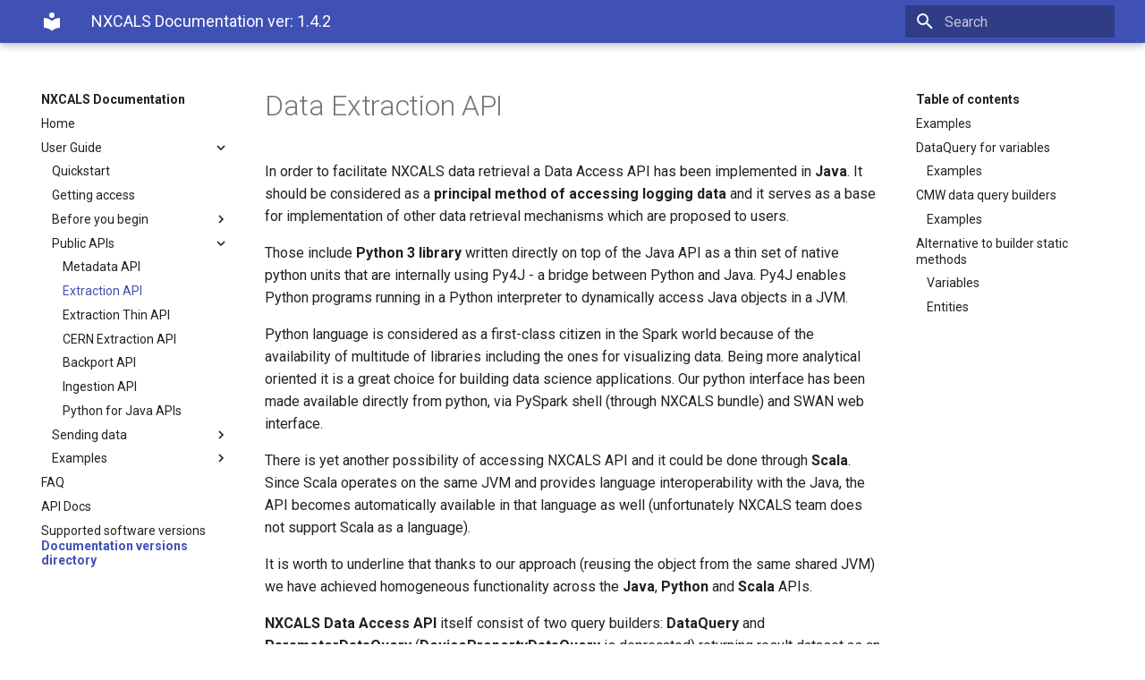

--- FILE ---
content_type: text/html; charset=UTF-8
request_url: https://nxcals-docs.web.cern.ch/1.4.2/user-guide/extraction-api/
body_size: 190742
content:

<!doctype html>
<html lang="en" class="no-js">
  <head>
    
      <meta charset="utf-8">
      <meta name="viewport" content="width=device-width,initial-scale=1">
      
      
      
      
      <link rel="shortcut icon" href="../../assets/images/favicon.png">
      <meta name="generator" content="mkdocs-1.1.2, mkdocs-material-6.2.8">
    
    
      
        <title>Extraction API - NXCALS Documentation</title>
      
    
    
      <link rel="stylesheet" href="../../assets/stylesheets/main.cb6bc1d0.min.css">
      
        
        <link rel="stylesheet" href="../../assets/stylesheets/palette.39b8e14a.min.css">
        
      
    
    
    
      
        
        <link rel="preconnect" href="https://fonts.gstatic.com" crossorigin>
        <link rel="stylesheet" href="https://fonts.googleapis.com/css?family=Roboto:300,400,400i,700%7CRoboto+Mono&display=fallback">
        <style>body,input{font-family:"Roboto",-apple-system,BlinkMacSystemFont,Helvetica,Arial,sans-serif}code,kbd,pre{font-family:"Roboto Mono",SFMono-Regular,Consolas,Menlo,monospace}</style>
      
    
    
    
      <link rel="stylesheet" href="../../tabs.css">
    
      <link rel="stylesheet" href="../../links.css">
    
    
      
    
    
  </head>
  
  
    
    
    
    
    
    <body dir="ltr" data-md-color-scheme="" data-md-color-primary="none" data-md-color-accent="none">
      
  
    
    <input class="md-toggle" data-md-toggle="drawer" type="checkbox" id="__drawer" autocomplete="off">
    <input class="md-toggle" data-md-toggle="search" type="checkbox" id="__search" autocomplete="off">
    <label class="md-overlay" for="__drawer"></label>
    <div data-md-component="skip">
      
        
        <a href="#data-extraction-api" class="md-skip">
          Skip to content
        </a>
      
    </div>
    <div data-md-component="announce">
      
    </div>
    


<header class="md-header" data-md-component="header">
    <nav class="md-header-nav md-grid" aria-label="Header">
        <a href="../.." title="NXCALS Documentation" class="md-header-nav__button md-logo" aria-label="NXCALS Documentation">
            
  
  <svg xmlns="http://www.w3.org/2000/svg" viewBox="0 0 24 24"><path d="M12 8a3 3 0 003-3 3 3 0 00-3-3 3 3 0 00-3 3 3 3 0 003 3m0 3.54C9.64 9.35 6.5 8 3 8v11c3.5 0 6.64 1.35 9 3.54 2.36-2.19 5.5-3.54 9-3.54V8c-3.5 0-6.64 1.35-9 3.54z"/></svg>

        </a>
        <label class="md-header-nav__button md-icon" for="__drawer">
            <svg xmlns="http://www.w3.org/2000/svg" viewBox="0 0 24 24"><path d="M3 6h18v2H3V6m0 5h18v2H3v-2m0 5h18v2H3v-2z"/></svg>
        </label>
        <div class="md-header-nav__title" data-md-component="header-title">
            
            <div class="md-header-nav__ellipsis">
          <span class="md-header-nav__topic md-ellipsis">
            NXCALS Documentation ver: 1.4.2
          </span>
                <span class="md-header-nav__topic md-ellipsis">
            
              Extraction API
            
          </span>
            </div>
            
        </div>
        
        <label class="md-header-nav__button md-icon" for="__search">
            <svg xmlns="http://www.w3.org/2000/svg" viewBox="0 0 24 24"><path d="M9.5 3A6.5 6.5 0 0116 9.5c0 1.61-.59 3.09-1.56 4.23l.27.27h.79l5 5-1.5 1.5-5-5v-.79l-.27-.27A6.516 6.516 0 019.5 16 6.5 6.5 0 013 9.5 6.5 6.5 0 019.5 3m0 2C7 5 5 7 5 9.5S7 14 9.5 14 14 12 14 9.5 12 5 9.5 5z"/></svg>
        </label>
        
<div class="md-search" data-md-component="search" role="dialog">
  <label class="md-search__overlay" for="__search"></label>
  <div class="md-search__inner" role="search">
    <form class="md-search__form" name="search">
      <input type="text" class="md-search__input" name="query" aria-label="Search" placeholder="Search" autocapitalize="off" autocorrect="off" autocomplete="off" spellcheck="false" data-md-component="search-query" data-md-state="active" required>
      <label class="md-search__icon md-icon" for="__search">
        <svg xmlns="http://www.w3.org/2000/svg" viewBox="0 0 24 24"><path d="M9.5 3A6.5 6.5 0 0116 9.5c0 1.61-.59 3.09-1.56 4.23l.27.27h.79l5 5-1.5 1.5-5-5v-.79l-.27-.27A6.516 6.516 0 019.5 16 6.5 6.5 0 013 9.5 6.5 6.5 0 019.5 3m0 2C7 5 5 7 5 9.5S7 14 9.5 14 14 12 14 9.5 12 5 9.5 5z"/></svg>
        <svg xmlns="http://www.w3.org/2000/svg" viewBox="0 0 24 24"><path d="M20 11v2H8l5.5 5.5-1.42 1.42L4.16 12l7.92-7.92L13.5 5.5 8 11h12z"/></svg>
      </label>
      <button type="reset" class="md-search__icon md-icon" aria-label="Clear" data-md-component="search-reset" tabindex="-1">
        <svg xmlns="http://www.w3.org/2000/svg" viewBox="0 0 24 24"><path d="M19 6.41L17.59 5 12 10.59 6.41 5 5 6.41 10.59 12 5 17.59 6.41 19 12 13.41 17.59 19 19 17.59 13.41 12 19 6.41z"/></svg>
      </button>
    </form>
    <div class="md-search__output">
      <div class="md-search__scrollwrap" data-md-scrollfix>
        <div class="md-search-result" data-md-component="search-result">
          <div class="md-search-result__meta">
            Initializing search
          </div>
          <ol class="md-search-result__list"></ol>
        </div>
      </div>
    </div>
  </div>
</div>
        
        
    </nav>
</header>

    <div class="md-container" data-md-component="container">
      
      
        
      
      <main class="md-main" data-md-component="main">
        <div class="md-main__inner md-grid">
          

<div class="md-sidebar md-sidebar--primary" data-md-component="navigation">
    <div class="md-sidebar__scrollwrap">
        <div class="md-sidebar__inner">
            




<nav class="md-nav md-nav--primary" aria-label="Navigation" data-md-level="0">
  <label class="md-nav__title" for="__drawer">
    <a href="../.." title="NXCALS Documentation" class="md-nav__button md-logo" aria-label="NXCALS Documentation">
      
  
  <svg xmlns="http://www.w3.org/2000/svg" viewBox="0 0 24 24"><path d="M12 8a3 3 0 003-3 3 3 0 00-3-3 3 3 0 00-3 3 3 3 0 003 3m0 3.54C9.64 9.35 6.5 8 3 8v11c3.5 0 6.64 1.35 9 3.54 2.36-2.19 5.5-3.54 9-3.54V8c-3.5 0-6.64 1.35-9 3.54z"/></svg>

    </a>
    NXCALS Documentation
  </label>
  
  <ul class="md-nav__list" data-md-scrollfix>
    
      
      
      

  
  
  
    <li class="md-nav__item">
      <a href="../.." class="md-nav__link">
        Home
      </a>
    </li>
  

    
      
      
      

  
  
    
  
  
    
    <li class="md-nav__item md-nav__item--active md-nav__item--nested">
      
      
        <input class="md-nav__toggle md-toggle" data-md-toggle="nav-2" type="checkbox" id="nav-2" checked>
      
      <label class="md-nav__link" for="nav-2">
        User Guide
        <span class="md-nav__icon md-icon"></span>
      </label>
      <nav class="md-nav" aria-label="User Guide" data-md-level="1">
        <label class="md-nav__title" for="nav-2">
          <span class="md-nav__icon md-icon"></span>
          User Guide
        </label>
        <ul class="md-nav__list" data-md-scrollfix>
          
          
            
  
  
  
    <li class="md-nav__item">
      <a href="../data-access/quickstart/" class="md-nav__link">
        Quickstart
      </a>
    </li>
  

          
            
  
  
  
    <li class="md-nav__item">
      <a href="../data-access/nxcals-access-request/" class="md-nav__link">
        Getting access
      </a>
    </li>
  

          
            
  
  
  
    
    <li class="md-nav__item md-nav__item--nested">
      
      
        <input class="md-nav__toggle md-toggle" data-md-toggle="nav-2-3" type="checkbox" id="nav-2-3" >
      
      <label class="md-nav__link" for="nav-2-3">
        Before you begin
        <span class="md-nav__icon md-icon"></span>
      </label>
      <nav class="md-nav" aria-label="Before you begin" data-md-level="2">
        <label class="md-nav__title" for="nav-2-3">
          <span class="md-nav__icon md-icon"></span>
          Before you begin
        </label>
        <ul class="md-nav__list" data-md-scrollfix>
          
          
            
  
  
  
    <li class="md-nav__item">
      <a href="../data-access/authentication/" class="md-nav__link">
        Authentication methods
      </a>
    </li>
  

          
            
  
  
  
    <li class="md-nav__item">
      <a href="../environment/" class="md-nav__link">
        Environment settings
      </a>
    </li>
  

          
            
  
  
  
    <li class="md-nav__item">
      <a href="../spark-session/" class="md-nav__link">
        Spark session creation
      </a>
    </li>
  

          
            
  
  
  
    <li class="md-nav__item">
      <a href="../spark-tuning/" class="md-nav__link">
        Spark tuning
      </a>
    </li>
  

          
            
  
  
  
    <li class="md-nav__item">
      <a href="../data-access/access-methods/" class="md-nav__link">
        Data extraction methods
      </a>
    </li>
  

          
            
  
  
  
    
    <li class="md-nav__item md-nav__item--nested">
      
      
        <input class="md-nav__toggle md-toggle" data-md-toggle="nav-2-3-6" type="checkbox" id="nav-2-3-6" >
      
      <label class="md-nav__link" for="nav-2-3-6">
        Setting up Python
        <span class="md-nav__icon md-icon"></span>
      </label>
      <nav class="md-nav" aria-label="Setting up Python" data-md-level="3">
        <label class="md-nav__title" for="nav-2-3-6">
          <span class="md-nav__icon md-icon"></span>
          Setting up Python
        </label>
        <ul class="md-nav__list" data-md-scrollfix>
          
          
            
  
  
  
    <li class="md-nav__item">
      <a href="../python-environments/" class="md-nav__link">
        Overview
      </a>
    </li>
  

          
            
  
  
  
    <li class="md-nav__item">
      <a href="../swan/swan-session/" class="md-nav__link">
        Using SWAN
      </a>
    </li>
  

          
            
  
  
  
    <li class="md-nav__item">
      <a href="../using-lxplus/" class="md-nav__link">
        Using LXPLUS
      </a>
    </li>
  

          
        </ul>
      </nav>
    </li>
  

          
            
  
  
  
    <li class="md-nav__item">
      <a href="../using-spark-bundle/" class="md-nav__link">
        Using Spark bundle
      </a>
    </li>
  

          
        </ul>
      </nav>
    </li>
  

          
            
  
  
    
  
  
    
    <li class="md-nav__item md-nav__item--active md-nav__item--nested">
      
      
        <input class="md-nav__toggle md-toggle" data-md-toggle="nav-2-4" type="checkbox" id="nav-2-4" checked>
      
      <label class="md-nav__link" for="nav-2-4">
        Public APIs
        <span class="md-nav__icon md-icon"></span>
      </label>
      <nav class="md-nav" aria-label="Public APIs" data-md-level="2">
        <label class="md-nav__title" for="nav-2-4">
          <span class="md-nav__icon md-icon"></span>
          Public APIs
        </label>
        <ul class="md-nav__list" data-md-scrollfix>
          
          
            
  
  
  
    <li class="md-nav__item">
      <a href="../metadata-api/" class="md-nav__link">
        Metadata API
      </a>
    </li>
  

          
            
  
  
    
  
  
    <li class="md-nav__item md-nav__item--active">
      
      <input class="md-nav__toggle md-toggle" data-md-toggle="toc" type="checkbox" id="__toc">
      
        
      
      
        <label class="md-nav__link md-nav__link--active" for="__toc">
          Extraction API
          <span class="md-nav__icon md-icon"></span>
        </label>
      
      <a href="./" class="md-nav__link md-nav__link--active">
        Extraction API
      </a>
      
        
<nav class="md-nav md-nav--secondary" aria-label="Table of contents">
  
  
    
  
  
    <label class="md-nav__title" for="__toc">
      <span class="md-nav__icon md-icon"></span>
      Table of contents
    </label>
    <ul class="md-nav__list" data-md-scrollfix>
      
        <li class="md-nav__item">
  <a href="#examples" class="md-nav__link">
    Examples
  </a>
  
</li>
      
        <li class="md-nav__item">
  <a href="#dataquery-for-variables" class="md-nav__link">
    DataQuery for variables
  </a>
  
    <nav class="md-nav" aria-label="DataQuery for variables">
      <ul class="md-nav__list">
        
          <li class="md-nav__item">
  <a href="#examples_1" class="md-nav__link">
    Examples
  </a>
  
</li>
        
      </ul>
    </nav>
  
</li>
      
        <li class="md-nav__item">
  <a href="#cmw-data-query-builders" class="md-nav__link">
    CMW data query builders
  </a>
  
    <nav class="md-nav" aria-label="CMW data query builders">
      <ul class="md-nav__list">
        
          <li class="md-nav__item">
  <a href="#examples_2" class="md-nav__link">
    Examples
  </a>
  
</li>
        
      </ul>
    </nav>
  
</li>
      
        <li class="md-nav__item">
  <a href="#alternative-to-builder-static-methods" class="md-nav__link">
    Alternative to builder static methods
  </a>
  
    <nav class="md-nav" aria-label="Alternative to builder static methods">
      <ul class="md-nav__list">
        
          <li class="md-nav__item">
  <a href="#variables" class="md-nav__link">
    Variables
  </a>
  
</li>
        
          <li class="md-nav__item">
  <a href="#entities" class="md-nav__link">
    Entities
  </a>
  
</li>
        
      </ul>
    </nav>
  
</li>
      
    </ul>
  
</nav>
      
    </li>
  

          
            
  
  
  
    <li class="md-nav__item">
      <a href="../extraction-api-thin/" class="md-nav__link">
        Extraction Thin API
      </a>
    </li>
  

          
            
  
  
  
    <li class="md-nav__item">
      <a href="../cern-extraction-api/" class="md-nav__link">
        CERN Extraction API
      </a>
    </li>
  

          
            
  
  
  
    <li class="md-nav__item">
      <a href="../backport-api/" class="md-nav__link">
        Backport API
      </a>
    </li>
  

          
            
  
  
  
    <li class="md-nav__item">
      <a href="../ingestion-api/" class="md-nav__link">
        Ingestion API
      </a>
    </li>
  

          
            
  
  
  
    <li class="md-nav__item">
      <a href="../data-access/py4j-jpype-installaton/" class="md-nav__link">
        Python for Java APIs
      </a>
    </li>
  

          
        </ul>
      </nav>
    </li>
  

          
            
  
  
  
    
    <li class="md-nav__item md-nav__item--nested">
      
      
        <input class="md-nav__toggle md-toggle" data-md-toggle="nav-2-5" type="checkbox" id="nav-2-5" >
      
      <label class="md-nav__link" for="nav-2-5">
        Sending data
        <span class="md-nav__icon md-icon"></span>
      </label>
      <nav class="md-nav" aria-label="Sending data" data-md-level="2">
        <label class="md-nav__title" for="nav-2-5">
          <span class="md-nav__icon md-icon"></span>
          Sending data
        </label>
        <ul class="md-nav__list" data-md-scrollfix>
          
          
            
  
  
  
    <li class="md-nav__item">
      <a href="../using-ingestion-api/" class="md-nav__link">
        Using Ingestion API directly
      </a>
    </li>
  

          
            
  
  
  
    
    <li class="md-nav__item md-nav__item--nested">
      
      
        <input class="md-nav__toggle md-toggle" data-md-toggle="nav-2-5-2" type="checkbox" id="nav-2-5-2" >
      
      <label class="md-nav__link" for="nav-2-5-2">
        Using existing datasources
        <span class="md-nav__icon md-icon"></span>
      </label>
      <nav class="md-nav" aria-label="Using existing datasources" data-md-level="3">
        <label class="md-nav__title" for="nav-2-5-2">
          <span class="md-nav__icon md-icon"></span>
          Using existing datasources
        </label>
        <ul class="md-nav__list" data-md-scrollfix>
          
          
            
  
  
  
    <li class="md-nav__item">
      <a href="../logging-subscription/how-to-send-data/" class="md-nav__link">
        Selecting datasource
      </a>
    </li>
  

          
            
  
  
  
    <li class="md-nav__item">
      <a href="../data-access/CMW/ccde-access-request/" class="md-nav__link">
        CCDE access request
      </a>
    </li>
  

          
            
  
  
  
    <li class="md-nav__item">
      <a href="../logging-subscription/cmw-subscription-registration/" class="md-nav__link">
        CMW subcriptions registration
      </a>
    </li>
  

          
        </ul>
      </nav>
    </li>
  

          
        </ul>
      </nav>
    </li>
  

          
            
  
  
  
    
    <li class="md-nav__item md-nav__item--nested">
      
      
        <input class="md-nav__toggle md-toggle" data-md-toggle="nav-2-6" type="checkbox" id="nav-2-6" >
      
      <label class="md-nav__link" for="nav-2-6">
        Examples
        <span class="md-nav__icon md-icon"></span>
      </label>
      <nav class="md-nav" aria-label="Examples" data-md-level="2">
        <label class="md-nav__title" for="nav-2-6">
          <span class="md-nav__icon md-icon"></span>
          Examples
        </label>
        <ul class="md-nav__list" data-md-scrollfix>
          
          
            
  
  
  
    
    <li class="md-nav__item md-nav__item--nested">
      
      
        <input class="md-nav__toggle md-toggle" data-md-toggle="nav-2-6-1" type="checkbox" id="nav-2-6-1" >
      
      <label class="md-nav__link" for="nav-2-6-1">
        Java Examples Project
        <span class="md-nav__icon md-icon"></span>
      </label>
      <nav class="md-nav" aria-label="Java Examples Project" data-md-level="3">
        <label class="md-nav__title" for="nav-2-6-1">
          <span class="md-nav__icon md-icon"></span>
          Java Examples Project
        </label>
        <ul class="md-nav__list" data-md-scrollfix>
          
          
            
  
  
  
    <li class="md-nav__item">
      <a href="../examples-project/examples-project/" class="md-nav__link">
        Quick guide
      </a>
    </li>
  

          
            
  
  
  
    <li class="md-nav__item">
      <a href="../examples-project/examples-extraction/" class="md-nav__link">
        Using Extraction API
      </a>
    </li>
  

          
            
  
  
  
    <li class="md-nav__item">
      <a href="../examples-project/examples-ingestion/" class="md-nav__link">
        Using Ingestion API
      </a>
    </li>
  

          
            
  
  
  
    <li class="md-nav__item">
      <a href="../examples-project/examples-backport/" class="md-nav__link">
        Using Backport API
      </a>
    </li>
  

          
            
  
  
  
    <li class="md-nav__item">
      <a href="../examples-project/examples-extraction-thin/" class="md-nav__link">
        Using Thin API (via Spark server)
      </a>
    </li>
  

          
        </ul>
      </nav>
    </li>
  

          
            
  
  
  
    <li class="md-nav__item">
      <a href="../examples/cals-equivalent-calls/" class="md-nav__link">
        CALS equivalent Spark calls
      </a>
    </li>
  

          
            
  
  
  
    <li class="md-nav__item">
      <a href="../examples/cmw-queries/" class="md-nav__link">
        Introduction to CMW specific queries
      </a>
    </li>
  

          
            
  
  
  
    <li class="md-nav__item">
      <a href="../examples/generic-queries/" class="md-nav__link">
        Building generic queries
      </a>
    </li>
  

          
            
  
  
  
    <li class="md-nav__item">
      <a href="../examples/timestamps/" class="md-nav__link">
        Working with timestamps
      </a>
    </li>
  

          
            
  
  
  
    <li class="md-nav__item">
      <a href="../examples/udf-python/" class="md-nav__link">
        Defining UDF functions
      </a>
    </li>
  

          
            
  
  
  
    <li class="md-nav__item">
      <a href="../examples/df-with-sqlapi-example/" class="md-nav__link">
        Spark SQL & DataFrame APIs
      </a>
    </li>
  

          
            
  
  
  
    <li class="md-nav__item">
      <a href="../examples/field-types/" class="md-nav__link">
        Extracting field types
      </a>
    </li>
  

          
            
  
  
  
    <li class="md-nav__item">
      <a href="../examples/multiple-schemas/" class="md-nav__link">
        Multiple schemas data extraction
      </a>
    </li>
  

          
            
  
  
  
    <li class="md-nav__item">
      <a href="../examples/standalone-app/" class="md-nav__link">
        Standalone application
      </a>
    </li>
  

          
            
  
  
  
    <li class="md-nav__item">
      <a href="../examples/vector_contexts/" class="md-nav__link">
        Working with vector contexts
      </a>
    </li>
  

          
            
  
  
  
    <li class="md-nav__item">
      <a href="../examples/fundamentals/" class="md-nav__link">
        Working with fundamentals data
      </a>
    </li>
  

          
            
  
  
  
    <li class="md-nav__item">
      <a href="../examples/snapshots/" class="md-nav__link">
        Working with snapshots and variable lists
      </a>
    </li>
  

          
        </ul>
      </nav>
    </li>
  

          
        </ul>
      </nav>
    </li>
  

    
      
      
      

  
  
  
    <li class="md-nav__item">
      <a href="../faq/" class="md-nav__link">
        FAQ
      </a>
    </li>
  

    
      
      
      

  
  
  
    <li class="md-nav__item">
      <a href="../api-documentation/" class="md-nav__link">
        API Docs
      </a>
    </li>
  

    
      
      
      

  
  
  
    <li class="md-nav__item">
      <a href="../supported-software-versions/" class="md-nav__link">
        Supported software versions
      </a>
    </li>
  

    
  </ul>
</nav>
            <ul class="md-nav__list">
                <li class="md-nav__item"/>
                <a href="/versions.html" class="md-nav__link-big" title="Back to documentation versions directory">Documentation versions directory</a>
                </li>
            </ul>
        </div>
    </div>
</div>


<div class="md-sidebar md-sidebar--secondary" data-md-component="toc">
    <div class="md-sidebar__scrollwrap">
        <div class="md-sidebar__inner">
            
<nav class="md-nav md-nav--secondary" aria-label="Table of contents">
  
  
    
  
  
    <label class="md-nav__title" for="__toc">
      <span class="md-nav__icon md-icon"></span>
      Table of contents
    </label>
    <ul class="md-nav__list" data-md-scrollfix>
      
        <li class="md-nav__item">
  <a href="#examples" class="md-nav__link">
    Examples
  </a>
  
</li>
      
        <li class="md-nav__item">
  <a href="#dataquery-for-variables" class="md-nav__link">
    DataQuery for variables
  </a>
  
    <nav class="md-nav" aria-label="DataQuery for variables">
      <ul class="md-nav__list">
        
          <li class="md-nav__item">
  <a href="#examples_1" class="md-nav__link">
    Examples
  </a>
  
</li>
        
      </ul>
    </nav>
  
</li>
      
        <li class="md-nav__item">
  <a href="#cmw-data-query-builders" class="md-nav__link">
    CMW data query builders
  </a>
  
    <nav class="md-nav" aria-label="CMW data query builders">
      <ul class="md-nav__list">
        
          <li class="md-nav__item">
  <a href="#examples_2" class="md-nav__link">
    Examples
  </a>
  
</li>
        
      </ul>
    </nav>
  
</li>
      
        <li class="md-nav__item">
  <a href="#alternative-to-builder-static-methods" class="md-nav__link">
    Alternative to builder static methods
  </a>
  
    <nav class="md-nav" aria-label="Alternative to builder static methods">
      <ul class="md-nav__list">
        
          <li class="md-nav__item">
  <a href="#variables" class="md-nav__link">
    Variables
  </a>
  
</li>
        
          <li class="md-nav__item">
  <a href="#entities" class="md-nav__link">
    Entities
  </a>
  
</li>
        
      </ul>
    </nav>
  
</li>
      
    </ul>
  
</nav>
        </div>
    </div>
</div>


          <div class="md-content">
            <article class="md-content__inner md-typeset">
              
                
                
                <h1 id="data-extraction-api">Data Extraction API</h1>
<p>In order to facilitate NXCALS data retrieval a Data Access API has been implemented in <strong>Java</strong>.
It should be considered as a <strong>principal method of accessing logging data</strong> and it serves as a base
for implementation of other data retrieval mechanisms which are proposed to users.</p>
<p>Those include <strong>Python 3 library</strong> written directly on top of the Java API as a thin set of native python units that are internally using Py4J - a bridge between Python and Java.
Py4J enables Python programs running in a Python interpreter to dynamically access Java objects in a JVM.</p>
<p>Python language is considered as a first-class citizen in the Spark world because of
the availability of multitude of libraries including the ones for visualizing data.
Being more analytical oriented it is a great choice for building data science applications.
Our python interface has been made available directly from python,
via PySpark shell (through NXCALS bundle) and SWAN web interface.</p>
<p>There is yet another possibility of accessing NXCALS API and it could be done through <strong>Scala</strong>.
Since Scala operates on the same JVM and provides language interoperability with the Java, the API
becomes automatically available in that language as well (unfortunately NXCALS team does not support Scala as a language).</p>
<p>It is worth to underline that thanks to our approach (reusing the object from the same shared JVM) we have achieved
homogeneous functionality across the <strong>Java</strong>, <strong>Python</strong> and <strong>Scala</strong> APIs.</p>
<p><strong>NXCALS Data Access API</strong> itself consist of two query builders: <strong>DataQuery</strong> and <strong>ParameterDataQuery</strong> (<strong>DevicePropertyDataQuery</strong> is deprecated)
returning result dataset as an output.
It always expects specification of time window as a input altogether with information which allows identifying data signal such as:
system, generic key values pairs, device/property (in case of CMW system) or variable name (for backward compatibility).
More details about exact syntax with some examples can be found below.</p>
<div class="admonition note">
<p class="admonition-title">Note</p>
<p>The reference presented below is language independent. Concrete examples are given in Python, Java and Scala for clarification.</p>
</div>
<div class="tabbed-set" data-tabs="1:2"><input checked="checked" id="__tabbed_1_1" name="__tabbed_1" type="radio" /><label for="__tabbed_1_1">entities()</label><div class="tabbed-content">
<div class="highlight"><pre><span></span><code><span class="n">DataQuery</span><span class="o">.</span><span class="n">builder</span><span class="p">(</span><span class="n">spark</span><span class="p">)</span><span class="o">.</span><span class="n">entities</span><span class="p">()</span>
    <span class="o">.</span><span class="n">system</span><span class="p">(</span><span class="s2">&quot;CMW&quot;</span><span class="p">)</span>                                      <span class="c1"># str / String</span>
    <span class="o">.</span><span class="n">keyValuesEq</span><span class="p">({</span><span class="s2">&quot;key&quot;</span><span class="p">:</span><span class="s2">&quot;value&quot;</span><span class="p">})</span>                       <span class="c1"># Dict[str, Any] / Map&lt;String, Object&gt;</span>
    <span class="o">.</span><span class="n">keyValuesIn</span><span class="p">([{</span><span class="s2">&quot;key&quot;</span><span class="p">:</span><span class="s2">&quot;value&quot;</span><span class="p">},</span> <span class="p">{</span><span class="s2">&quot;key&quot;</span><span class="p">:</span><span class="s2">&quot;value2&quot;</span><span class="p">}])</span>   <span class="c1"># List[Dict[str, Any]] / List&lt;Map&lt;String, Object&gt;&gt;</span>
    <span class="o">.</span><span class="n">keyValuesLike</span><span class="p">({</span><span class="s2">&quot;key&quot;</span><span class="p">:</span><span class="s2">&quot;value_pattern%&quot;</span><span class="p">})</span>            <span class="c1"># Dict[str, Any] / Map&lt;String, Object&gt; pattern works only if is string and should be in Oracle SQL pattern style (% and _ as wildcards)</span>
    <span class="o">.</span><span class="n">idEq</span><span class="p">(</span><span class="nb">id</span><span class="p">)</span>                                           <span class="c1"># int / Long</span>
    <span class="o">.</span><span class="n">idIn</span><span class="p">({</span><span class="nb">id</span><span class="p">})</span>                                         <span class="c1"># Set[int] / Set&lt;Long&gt;</span>
    <span class="o">.</span><span class="n">timeWindow</span><span class="p">(</span><span class="n">start_time</span><span class="p">,</span> <span class="n">end_time</span><span class="p">)</span>                   <span class="c1"># Time may be in multiple formats (str &quot;YYYY-MM-DD HH24:MI:SS.SSS&quot;, nanos, datetime etc.) - check type in code</span>
    <span class="o">.</span><span class="n">atTime</span><span class="p">(</span><span class="n">time</span><span class="p">)</span>                                       <span class="c1"># Only one time method invoke is possible</span>
    <span class="o">.</span><span class="n">fieldAliases</span><span class="p">({</span><span class="s2">&quot;alias&quot;</span><span class="p">:</span> <span class="p">(</span><span class="s2">&quot;field1&quot;</span><span class="p">,</span> <span class="s2">&quot;field2)})       # Dict[str, Set[str]] / Map&lt;String, Set&lt;String&gt;&gt; optional - allow to specify aliases</span>
    <span class="o">.</span><span class="n">fieldAliases</span><span class="p">(</span><span class="s2">&quot;alias&quot;</span><span class="p">,</span> <span class="s2">&quot;field1&quot;</span><span class="p">)</span>                    <span class="c1"># String, ...String - not accessible in Python</span>
    <span class="o">.</span><span class="n">build</span><span class="p">()</span>
</code></pre></div>
</div>
<input id="__tabbed_1_2" name="__tabbed_1" type="radio" /><label for="__tabbed_1_2">byEntities() (deprecated)</label><div class="tabbed-content">
<div class="highlight"><pre><span></span><code><span class="n">DataQuery</span><span class="o">.</span><span class="n">builder</span><span class="p">(</span><span class="n">spark</span><span class="p">)</span><span class="o">.</span><span class="n">byEntities</span><span class="p">()</span>
    <span class="o">.</span><span class="n">system</span><span class="p">(</span><span class="n">systemString</span><span class="p">)</span>                                  <span class="c1"># &quot;SYSTEM&quot;</span>
        <span class="c1"># Obligatory time range block</span>
        <span class="o">.</span><span class="n">atTime</span><span class="p">(</span><span class="n">timeUtcString</span><span class="p">)</span>                             <span class="c1"># &quot;YYYY-MM-DD HH24:MI:SS.SSS&quot;</span>
        <span class="o">.</span><span class="n">startTime</span><span class="p">(</span><span class="n">startTimeUtcString</span><span class="p">)</span>                     <span class="c1"># &quot;YYYY-MM-DD HH24:MI:SS.SSS&quot;</span>
            <span class="o">.</span><span class="n">duration</span><span class="p">(</span><span class="n">duration</span><span class="p">)</span>                            <span class="c1"># NUMBER</span>
            <span class="o">.</span><span class="n">endTime</span><span class="p">(</span><span class="n">endTimeUtcString</span><span class="p">)</span>                     <span class="c1"># &quot;YYYY-MM-DD HH24:MI:SS.SSS&quot;</span>
        <span class="c1"># Optional data context block</span>
        <span class="o">.</span><span class="n">fieldAliases</span><span class="p">(</span><span class="n">fieldAliasesMap</span><span class="p">)</span>                     <span class="c1"># {&quot;FIELD1&quot;: [&quot;FIELD-ALIAS1&quot;], &quot;FIELD2&quot;: [&quot;FIELD-ALIAS2&quot;]}</span>
        <span class="c1"># Obligatory entity block which can be repeated</span>
        <span class="o">.</span><span class="n">entity</span><span class="p">()</span>
            <span class="o">.</span><span class="n">keyValue</span><span class="p">(</span><span class="n">keyString</span><span class="p">,</span> <span class="n">valueString</span><span class="p">)</span>              <span class="c1"># &quot;KEY&quot;, &quot;VALUE&quot;</span>
            <span class="o">.</span><span class="n">keyValueLike</span><span class="p">(</span><span class="n">keyString</span><span class="p">,</span> <span class="n">valueString</span><span class="p">)</span>          <span class="c1"># &quot;KEY&quot;, &quot;VALUE-WITH-WILDCARDS&quot;</span>
            <span class="o">.</span><span class="n">keyValues</span><span class="p">(</span><span class="n">keyValuesMap</span><span class="p">)</span>                       <span class="c1"># {&quot;KEY1&quot;: &quot;VALUE1&quot;, &quot;KEY2&quot;: &quot;VALUE2&quot;}</span>
            <span class="o">.</span><span class="n">keyValuesLike</span><span class="p">(</span><span class="n">keyString</span><span class="p">,</span> <span class="n">valueString</span><span class="p">)</span>         <span class="c1"># {&quot;KEY1&quot;, &quot;VALUE1-WITH-WILDCARDS&quot;, &quot;KEY2&quot;, &quot;VALUE2-WITH-WILDCARDS&quot;}</span>
                <span class="o">.</span><span class="n">entity</span><span class="p">()</span>
                <span class="o">.</span><span class="n">build</span><span class="p">()</span>
</code></pre></div>
</div>
</div>
<h4 id="examples">Examples</h4>
<div class="tabbed-set" data-tabs="2:6"><input checked="checked" id="__tabbed_2_1" name="__tabbed_2" type="radio" /><label for="__tabbed_2_1">Python</label><div class="tabbed-content">
<div class="highlight"><pre><span></span><code><span class="kn">from</span> <span class="nn">nxcals.api.extraction.data.builders</span> <span class="kn">import</span> <span class="n">DataQuery</span>

<span class="n">df1</span> <span class="o">=</span> <span class="n">DataQuery</span><span class="o">.</span><span class="n">builder</span><span class="p">(</span><span class="n">spark</span><span class="p">)</span><span class="o">.</span><span class="n">entities</span><span class="p">()</span><span class="o">.</span><span class="n">system</span><span class="p">(</span><span class="s1">&#39;WINCCOA&#39;</span><span class="p">)</span> \
    <span class="o">.</span><span class="n">keyValuesEq</span><span class="p">({</span><span class="s1">&#39;variable_name&#39;</span><span class="p">:</span> <span class="s1">&#39;MB.C16L2:U_HDS_3&#39;</span><span class="p">})</span> \
    <span class="o">.</span><span class="n">timeWindow</span><span class="p">(</span><span class="s1">&#39;2018-06-15 00:00:00.000&#39;</span><span class="p">,</span> <span class="s1">&#39;2018-06-17 00:00:00.000&#39;</span><span class="p">)</span> \
    <span class="o">.</span><span class="n">build</span><span class="p">()</span>

<span class="n">df2</span> <span class="o">=</span> <span class="n">DataQuery</span><span class="o">.</span><span class="n">builder</span><span class="p">(</span><span class="n">spark</span><span class="p">)</span><span class="o">.</span><span class="n">entities</span><span class="p">()</span><span class="o">.</span><span class="n">system</span><span class="p">(</span><span class="s1">&#39;CMW&#39;</span><span class="p">)</span> \
    <span class="o">.</span><span class="n">keyValuesEq</span><span class="p">({</span><span class="s1">&#39;device&#39;</span><span class="p">:</span> <span class="s1">&#39;LHC.LUMISERVER&#39;</span><span class="p">,</span> <span class="s1">&#39;property&#39;</span><span class="p">:</span> <span class="s1">&#39;CrossingAngleIP1&#39;</span><span class="p">})</span> \
    <span class="o">.</span><span class="n">timeWindow</span><span class="p">(</span><span class="s1">&#39;2019-04-29 00:00:00.000&#39;</span><span class="p">,</span> <span class="s1">&#39;2019-04-30 00:00:00.000&#39;</span><span class="p">)</span> \
    <span class="o">.</span><span class="n">build</span><span class="p">()</span>

<span class="n">df3</span> <span class="o">=</span> <span class="n">DataQuery</span><span class="o">.</span><span class="n">builder</span><span class="p">(</span><span class="n">spark</span><span class="p">)</span><span class="o">.</span><span class="n">entities</span><span class="p">()</span><span class="o">.</span><span class="n">system</span><span class="p">(</span><span class="s1">&#39;CMW&#39;</span><span class="p">)</span> \
    <span class="o">.</span><span class="n">keyValuesIn</span><span class="p">([{</span><span class="s1">&#39;device&#39;</span><span class="p">:</span> <span class="s1">&#39;LHC.LUMISERVER&#39;</span><span class="p">,</span> <span class="s1">&#39;property&#39;</span><span class="p">:</span> <span class="s1">&#39;CrossingAngleIP1&#39;</span><span class="p">}])</span> \
    <span class="o">.</span><span class="n">timeWindow</span><span class="p">(</span><span class="s1">&#39;2019-04-29 00:00:00.000&#39;</span><span class="p">,</span> <span class="s1">&#39;2019-04-30 00:00:00.000&#39;</span><span class="p">)</span> \
    <span class="o">.</span><span class="n">build</span><span class="p">()</span>

<span class="n">df4</span> <span class="o">=</span> <span class="n">DataQuery</span><span class="o">.</span><span class="n">builder</span><span class="p">(</span><span class="n">spark</span><span class="p">)</span><span class="o">.</span><span class="n">entities</span><span class="p">()</span><span class="o">.</span><span class="n">system</span><span class="p">(</span><span class="s1">&#39;CMW&#39;</span><span class="p">)</span> \
    <span class="o">.</span><span class="n">keyValuesLike</span><span class="p">({</span><span class="s1">&#39;device&#39;</span><span class="p">:</span> <span class="s1">&#39;LHC.LUMISERVER&#39;</span><span class="p">,</span> <span class="s1">&#39;property&#39;</span><span class="p">:</span> <span class="s1">&#39;CrossingAngleIP%&#39;</span><span class="p">})</span> \
    <span class="o">.</span><span class="n">timeWindow</span><span class="p">(</span><span class="s1">&#39;2019-04-29 00:00:00.000&#39;</span><span class="p">,</span> <span class="s1">&#39;2019-04-30 00:00:00.000&#39;</span><span class="p">)</span> \
    <span class="o">.</span><span class="n">build</span><span class="p">()</span>

<span class="n">df5</span> <span class="o">=</span> <span class="n">DataQuery</span><span class="o">.</span><span class="n">builder</span><span class="p">(</span><span class="n">spark</span><span class="p">)</span><span class="o">.</span><span class="n">entities</span><span class="p">()</span><span class="o">.</span><span class="n">system</span><span class="p">(</span><span class="s1">&#39;CMW&#39;</span><span class="p">)</span><span class="o">.</span><span class="n">idEq</span><span class="p">(</span><span class="mi">57336</span><span class="p">)</span> \
    <span class="o">.</span><span class="n">timeWindow</span><span class="p">(</span><span class="s1">&#39;2019-04-29 00:00:00.000&#39;</span><span class="p">,</span> <span class="s1">&#39;2019-04-30 00:00:00.000&#39;</span><span class="p">)</span> \
    <span class="o">.</span><span class="n">build</span><span class="p">()</span>
</code></pre></div>
</div>
<input id="__tabbed_2_2" name="__tabbed_2" type="radio" /><label for="__tabbed_2_2">Python (deprecated)</label><div class="tabbed-content">
<div class="highlight"><pre><span></span><code><span class="kn">from</span> <span class="nn">nxcals.api.extraction.data.builders</span> <span class="kn">import</span> <span class="n">DataQuery</span>

<span class="n">df1</span> <span class="o">=</span> <span class="n">DataQuery</span><span class="o">.</span><span class="n">builder</span><span class="p">(</span><span class="n">spark</span><span class="p">)</span><span class="o">.</span><span class="n">byEntities</span><span class="p">()</span><span class="o">.</span><span class="n">system</span><span class="p">(</span><span class="s1">&#39;WINCCOA&#39;</span><span class="p">)</span> \
    <span class="o">.</span><span class="n">startTime</span><span class="p">(</span><span class="s1">&#39;2018-06-15 00:00:00.000&#39;</span><span class="p">)</span><span class="o">.</span><span class="n">endTime</span><span class="p">(</span><span class="s1">&#39;2018-06-17 00:00:00.000&#39;</span><span class="p">)</span> \
    <span class="o">.</span><span class="n">entity</span><span class="p">()</span><span class="o">.</span><span class="n">keyValue</span><span class="p">(</span><span class="s1">&#39;variable_name&#39;</span><span class="p">,</span> <span class="s1">&#39;MB.C16L2:U_HDS_3&#39;</span><span class="p">)</span> \
    <span class="o">.</span><span class="n">build</span><span class="p">()</span>

<span class="n">df2</span> <span class="o">=</span> <span class="n">DataQuery</span><span class="o">.</span><span class="n">builder</span><span class="p">(</span><span class="n">spark</span><span class="p">)</span><span class="o">.</span><span class="n">byEntities</span><span class="p">()</span><span class="o">.</span><span class="n">system</span><span class="p">(</span><span class="s1">&#39;CMW&#39;</span><span class="p">)</span> \
    <span class="o">.</span><span class="n">startTime</span><span class="p">(</span><span class="s1">&#39;2019-04-29 00:00:00.000&#39;</span><span class="p">)</span><span class="o">.</span><span class="n">endTime</span><span class="p">(</span><span class="s1">&#39;2019-04-30 00:00:00.000&#39;</span><span class="p">)</span> \
    <span class="o">.</span><span class="n">entity</span><span class="p">()</span><span class="o">.</span><span class="n">keyValue</span><span class="p">(</span><span class="s1">&#39;device&#39;</span><span class="p">,</span> <span class="s1">&#39;LHC.LUMISERVER&#39;</span><span class="p">)</span><span class="o">.</span><span class="n">keyValue</span><span class="p">(</span><span class="s1">&#39;property&#39;</span><span class="p">,</span> <span class="s1">&#39;CrossingAngleIP1&#39;</span><span class="p">)</span> \
    <span class="o">.</span><span class="n">build</span><span class="p">()</span>

<span class="n">df3</span> <span class="o">=</span> <span class="n">DataQuery</span><span class="o">.</span><span class="n">builder</span><span class="p">(</span><span class="n">spark</span><span class="p">)</span><span class="o">.</span><span class="n">byEntities</span><span class="p">()</span><span class="o">.</span><span class="n">system</span><span class="p">(</span><span class="s1">&#39;CMW&#39;</span><span class="p">)</span> \
    <span class="o">.</span><span class="n">startTime</span><span class="p">(</span><span class="s1">&#39;2019-04-29 00:00:00.000&#39;</span><span class="p">)</span><span class="o">.</span><span class="n">endTime</span><span class="p">(</span><span class="s1">&#39;2019-04-30 00:00:00.000&#39;</span><span class="p">)</span> \
    <span class="o">.</span><span class="n">entity</span><span class="p">()</span><span class="o">.</span><span class="n">keyValues</span><span class="p">({</span><span class="s1">&#39;device&#39;</span><span class="p">:</span> <span class="s1">&#39;LHC.LUMISERVER&#39;</span><span class="p">,</span> <span class="s1">&#39;property&#39;</span><span class="p">:</span> <span class="s1">&#39;CrossingAngleIP1&#39;</span><span class="p">})</span> \
    <span class="o">.</span><span class="n">build</span><span class="p">()</span>

<span class="n">df4</span> <span class="o">=</span> <span class="n">DataQuery</span><span class="o">.</span><span class="n">builder</span><span class="p">(</span><span class="n">spark</span><span class="p">)</span><span class="o">.</span><span class="n">byEntities</span><span class="p">()</span><span class="o">.</span><span class="n">system</span><span class="p">(</span><span class="s1">&#39;CMW&#39;</span><span class="p">)</span> \
    <span class="o">.</span><span class="n">startTime</span><span class="p">(</span><span class="s1">&#39;2019-04-29 00:00:00.000&#39;</span><span class="p">)</span><span class="o">.</span><span class="n">endTime</span><span class="p">(</span><span class="s1">&#39;2019-04-30 00:00:00.000&#39;</span><span class="p">)</span> \
    <span class="o">.</span><span class="n">entity</span><span class="p">()</span><span class="o">.</span><span class="n">keyValuesLike</span><span class="p">({</span><span class="s1">&#39;device&#39;</span><span class="p">:</span> <span class="s1">&#39;LHC.LUMISERVER&#39;</span><span class="p">,</span> <span class="s1">&#39;property&#39;</span><span class="p">:</span> <span class="s1">&#39;CrossingAngleIP%&#39;</span><span class="p">})</span> \
    <span class="o">.</span><span class="n">build</span><span class="p">()</span>
</code></pre></div>
</div>
<input id="__tabbed_2_3" name="__tabbed_2" type="radio" /><label for="__tabbed_2_3">Java</label><div class="tabbed-content">
<div class="highlight"><pre><span></span><code><span class="kn">import</span> <span class="nn">cern.nxcals.api.extraction.data.builder.DataQuery</span><span class="p">;</span>

<span class="kn">import</span> <span class="nn">org.apache.spark.sql.Dataset</span><span class="p">;</span>
<span class="kn">import</span> <span class="nn">org.apache.spark.sql.Row</span><span class="p">;</span>
<span class="kn">import</span> <span class="nn">java.util.HashMap</span><span class="p">;</span>
<span class="kn">import</span> <span class="nn">java.util.Map</span><span class="p">;</span>

<span class="n">Map</span><span class="o">&lt;</span><span class="n">String</span><span class="p">,</span> <span class="n">Object</span><span class="o">&gt;</span> <span class="n">keyValues</span> <span class="o">=</span> <span class="k">new</span> <span class="n">HashMap</span><span class="o">&lt;&gt;</span><span class="p">();</span>
<span class="n">keyValues</span><span class="p">.</span><span class="na">put</span><span class="p">(</span><span class="s">&quot;device&quot;</span><span class="p">,</span> <span class="s">&quot;LHC.LUMISERVER&quot;</span><span class="p">);</span>
<span class="n">keyValues</span><span class="p">.</span><span class="na">put</span><span class="p">(</span><span class="s">&quot;property&quot;</span><span class="p">,</span> <span class="s">&quot;CrossingAngleIP1&quot;</span><span class="p">);</span>

<span class="n">Dataset</span><span class="o">&lt;</span><span class="n">Row</span><span class="o">&gt;</span> <span class="n">df1</span> <span class="o">=</span> <span class="n">DataQuery</span><span class="p">.</span><span class="na">builder</span><span class="p">(</span><span class="n">spark</span><span class="p">).</span><span class="na">entities</span><span class="p">()</span>
        <span class="p">.</span><span class="na">system</span><span class="p">(</span><span class="s">&quot;CMW&quot;</span><span class="p">)</span>
        <span class="p">.</span><span class="na">keyValuesEq</span><span class="p">(</span><span class="n">keyValues</span><span class="p">)</span>
        <span class="p">.</span><span class="na">timeWindow</span><span class="p">(</span><span class="s">&quot;2018-04-29 00:00:00.000&quot;</span><span class="p">,</span> <span class="s">&quot;2018-04-30 00:00:00.000&quot;</span><span class="p">)</span>
        <span class="p">.</span><span class="na">build</span><span class="p">();</span>

<span class="n">Map</span><span class="o">&lt;</span><span class="n">String</span><span class="p">,</span> <span class="n">Object</span><span class="o">&gt;</span> <span class="n">keyValuesLike</span> <span class="o">=</span> <span class="k">new</span> <span class="n">HashMap</span><span class="o">&lt;&gt;</span><span class="p">();</span>
<span class="n">keyValuesLike</span><span class="p">.</span><span class="na">put</span><span class="p">(</span><span class="s">&quot;device&quot;</span><span class="p">,</span> <span class="s">&quot;LHC.LUMISERVER&quot;</span><span class="p">);</span>
<span class="n">keyValuesLike</span><span class="p">.</span><span class="na">put</span><span class="p">(</span><span class="s">&quot;property&quot;</span><span class="p">,</span> <span class="s">&quot;CrossingAngleIP%&quot;</span><span class="p">);</span>

<span class="n">Dataset</span><span class="o">&lt;</span><span class="n">Row</span><span class="o">&gt;</span> <span class="n">df2</span> <span class="o">=</span> <span class="n">DataQuery</span><span class="p">.</span><span class="na">builder</span><span class="p">(</span><span class="n">spark</span><span class="p">).</span><span class="na">entities</span><span class="p">()</span>
        <span class="p">.</span><span class="na">system</span><span class="p">(</span><span class="s">&quot;CMW&quot;</span><span class="p">)</span>
        <span class="p">.</span><span class="na">keyValuesLike</span><span class="p">(</span><span class="n">keyValuesLike</span><span class="p">)</span>
        <span class="p">.</span><span class="na">timeWindow</span><span class="p">(</span><span class="s">&quot;2018-04-29 00:00:00.000&quot;</span><span class="p">,</span> <span class="s">&quot;2018-04-30 00:00:00.000&quot;</span><span class="p">)</span>
        <span class="p">.</span><span class="na">build</span><span class="p">();</span>

<span class="n">Dataset</span><span class="o">&lt;</span><span class="n">Row</span><span class="o">&gt;</span> <span class="n">df3</span> <span class="o">=</span> <span class="n">DataQuery</span><span class="p">.</span><span class="na">builder</span><span class="p">(</span><span class="n">spark</span><span class="p">).</span><span class="na">entities</span><span class="p">()</span>
        <span class="p">.</span><span class="na">system</span><span class="p">(</span><span class="s">&quot;CMW&quot;</span><span class="p">)</span>
        <span class="p">.</span><span class="na">idEq</span><span class="p">(</span><span class="mi">57336</span><span class="p">)</span>
        <span class="p">.</span><span class="na">timeWindow</span><span class="p">(</span><span class="s">&quot;2018-04-29 00:00:00.000&quot;</span><span class="p">,</span> <span class="s">&quot;2018-04-30 00:00:00.000&quot;</span><span class="p">)</span>
        <span class="p">.</span><span class="na">build</span><span class="p">();</span>
</code></pre></div>
</div>
<input id="__tabbed_2_4" name="__tabbed_2" type="radio" /><label for="__tabbed_2_4">Java (deprecated)</label><div class="tabbed-content">
<div class="highlight"><pre><span></span><code><span class="kn">import</span> <span class="nn">cern.nxcals.api.extraction.data.builder.DataQuery</span><span class="p">;</span>

<span class="kn">import</span> <span class="nn">org.apache.spark.sql.Dataset</span><span class="p">;</span>
<span class="kn">import</span> <span class="nn">org.apache.spark.sql.Row</span><span class="p">;</span>
<span class="kn">import</span> <span class="nn">java.util.HashMap</span><span class="p">;</span>
<span class="kn">import</span> <span class="nn">java.util.Map</span><span class="p">;</span>

<span class="n">Dataset</span><span class="o">&lt;</span><span class="n">Row</span><span class="o">&gt;</span> <span class="n">df1</span> <span class="o">=</span> <span class="n">DataQuery</span><span class="p">.</span><span class="na">builder</span><span class="p">(</span><span class="n">spark</span><span class="p">).</span><span class="na">byEntities</span><span class="p">()</span>
        <span class="p">.</span><span class="na">system</span><span class="p">(</span><span class="s">&quot;WINCCOA&quot;</span><span class="p">)</span>
        <span class="p">.</span><span class="na">startTime</span><span class="p">(</span><span class="s">&quot;2018-06-15 00:00:00.000&quot;</span><span class="p">).</span><span class="na">endTime</span><span class="p">(</span><span class="s">&quot;2018-06-17 00:00:00.000&quot;</span><span class="p">)</span>
        <span class="p">.</span><span class="na">entity</span><span class="p">().</span><span class="na">keyValue</span><span class="p">(</span><span class="s">&quot;variable_name&quot;</span><span class="p">,</span> <span class="s">&quot;MB.C16L2:U_HDS_3&quot;</span><span class="p">)</span>
        <span class="p">.</span><span class="na">build</span><span class="p">();</span>

<span class="n">Dataset</span><span class="o">&lt;</span><span class="n">Row</span><span class="o">&gt;</span> <span class="n">df2</span> <span class="o">=</span> <span class="n">DataQuery</span><span class="p">.</span><span class="na">builder</span><span class="p">(</span><span class="n">spark</span><span class="p">).</span><span class="na">byEntities</span><span class="p">()</span>
        <span class="p">.</span><span class="na">system</span><span class="p">(</span><span class="s">&quot;CMW&quot;</span><span class="p">)</span>
        <span class="p">.</span><span class="na">startTime</span><span class="p">(</span><span class="s">&quot;2018-04-29 00:00:00.000&quot;</span><span class="p">).</span><span class="na">endTime</span><span class="p">(</span><span class="s">&quot;2018-04-30 00:00:00.000&quot;</span><span class="p">)</span>
        <span class="p">.</span><span class="na">entity</span><span class="p">().</span><span class="na">keyValue</span><span class="p">(</span><span class="s">&quot;device&quot;</span><span class="p">,</span> <span class="s">&quot;LHC.LUMISERVER&quot;</span><span class="p">).</span><span class="na">keyValue</span><span class="p">(</span><span class="s">&quot;property&quot;</span><span class="p">,</span> <span class="s">&quot;CrossingAngleIP1&quot;</span><span class="p">)</span>
        <span class="p">.</span><span class="na">build</span><span class="p">();</span>

<span class="n">Map</span><span class="o">&lt;</span><span class="n">String</span><span class="p">,</span> <span class="n">Object</span><span class="o">&gt;</span> <span class="n">keyValues</span> <span class="o">=</span> <span class="k">new</span> <span class="n">HashMap</span><span class="o">&lt;&gt;</span><span class="p">();</span>
<span class="n">keyValues</span><span class="p">.</span><span class="na">put</span><span class="p">(</span><span class="s">&quot;device&quot;</span><span class="p">,</span> <span class="s">&quot;LHC.LUMISERVER&quot;</span><span class="p">);</span>
<span class="n">keyValues</span><span class="p">.</span><span class="na">put</span><span class="p">(</span><span class="s">&quot;property&quot;</span><span class="p">,</span> <span class="s">&quot;CrossingAngleIP1&quot;</span><span class="p">);</span>

<span class="n">Dataset</span><span class="o">&lt;</span><span class="n">Row</span><span class="o">&gt;</span> <span class="n">df3</span> <span class="o">=</span> <span class="n">DataQuery</span><span class="p">.</span><span class="na">builder</span><span class="p">(</span><span class="n">spark</span><span class="p">).</span><span class="na">byEntities</span><span class="p">()</span>
        <span class="p">.</span><span class="na">system</span><span class="p">(</span><span class="s">&quot;CMW&quot;</span><span class="p">)</span>
        <span class="p">.</span><span class="na">startTime</span><span class="p">(</span><span class="s">&quot;2018-04-29 00:00:00.000&quot;</span><span class="p">).</span><span class="na">endTime</span><span class="p">(</span><span class="s">&quot;2018-04-30 00:00:00.000&quot;</span><span class="p">)</span>
        <span class="p">.</span><span class="na">entity</span><span class="p">()</span>
        <span class="p">.</span><span class="na">keyValues</span><span class="p">(</span><span class="n">keyValues</span><span class="p">)</span>
        <span class="p">.</span><span class="na">build</span><span class="p">();</span>

<span class="n">Map</span><span class="o">&lt;</span><span class="n">String</span><span class="p">,</span> <span class="n">Object</span><span class="o">&gt;</span> <span class="n">keyValuesLike</span> <span class="o">=</span> <span class="k">new</span> <span class="n">HashMap</span><span class="o">&lt;&gt;</span><span class="p">();</span>
<span class="n">keyValuesLike</span><span class="p">.</span><span class="na">put</span><span class="p">(</span><span class="s">&quot;device&quot;</span><span class="p">,</span> <span class="s">&quot;LHC.LUMISERVER&quot;</span><span class="p">);</span>
<span class="n">keyValuesLike</span><span class="p">.</span><span class="na">put</span><span class="p">(</span><span class="s">&quot;property&quot;</span><span class="p">,</span> <span class="s">&quot;CrossingAngleIP%&quot;</span><span class="p">);</span>

<span class="n">Dataset</span><span class="o">&lt;</span><span class="n">Row</span><span class="o">&gt;</span> <span class="n">df4</span> <span class="o">=</span> <span class="n">DataQuery</span><span class="p">.</span><span class="na">builder</span><span class="p">(</span><span class="n">spark</span><span class="p">).</span><span class="na">byEntities</span><span class="p">()</span>
        <span class="p">.</span><span class="na">system</span><span class="p">(</span><span class="s">&quot;CMW&quot;</span><span class="p">)</span>
        <span class="p">.</span><span class="na">startTime</span><span class="p">(</span><span class="s">&quot;2018-04-29 00:00:00.000&quot;</span><span class="p">).</span><span class="na">endTime</span><span class="p">(</span><span class="s">&quot;2018-04-30 00:00:00.000&quot;</span><span class="p">)</span>
        <span class="p">.</span><span class="na">entity</span><span class="p">().</span><span class="na">keyValuesLike</span><span class="p">(</span><span class="n">keyValuesLike</span><span class="p">)</span>
        <span class="p">.</span><span class="na">build</span><span class="p">();</span>
</code></pre></div>
</div>
<input id="__tabbed_2_5" name="__tabbed_2" type="radio" /><label for="__tabbed_2_5">Scala</label><div class="tabbed-content">
<div class="highlight"><pre><span></span><code><span class="k">import</span> <span class="nn">cern.nxcals.api.extraction.data.builders._</span>
<span class="k">import</span> <span class="nn">scala.collection.JavaConversions._</span>

<span class="k">val</span> <span class="n">df1</span> <span class="o">=</span> <span class="nc">DataQuery</span><span class="o">.</span><span class="n">builder</span><span class="o">(</span><span class="n">spark</span><span class="o">).</span><span class="n">entities</span><span class="o">().</span><span class="n">system</span><span class="o">(</span><span class="s">&quot;CMW&quot;</span><span class="o">).</span>
    <span class="n">keyValuesEq</span><span class="o">(</span><span class="n">mapAsJavaMap</span><span class="o">(</span><span class="nc">Map</span><span class="o">(</span><span class="s">&quot;device&quot;</span> <span class="o">-&gt;</span> <span class="s">&quot;LHC.LUMISERVER&quot;</span><span class="o">,</span> <span class="s">&quot;property&quot;</span> <span class="o">-&gt;</span> <span class="s">&quot;CrossingAngleIP1&quot;</span><span class="o">))).</span>
    <span class="n">timeWindow</span><span class="o">(</span><span class="s">&quot;2018-04-29 00:00:00.000&quot;</span><span class="o">,</span> <span class="s">&quot;2018-04-30 00:00:00.000&quot;</span><span class="o">).</span>
    <span class="n">build</span><span class="o">()</span>    

<span class="k">val</span> <span class="n">df2</span> <span class="o">=</span> <span class="nc">DataQuery</span><span class="o">.</span><span class="n">builder</span><span class="o">(</span><span class="n">spark</span><span class="o">).</span><span class="n">entities</span><span class="o">().</span><span class="n">system</span><span class="o">(</span><span class="s">&quot;CMW&quot;</span><span class="o">).</span>
    <span class="n">keyValuesLike</span><span class="o">(</span><span class="n">mapAsJavaMap</span><span class="o">(</span><span class="nc">Map</span><span class="o">(</span><span class="s">&quot;device&quot;</span> <span class="o">-&gt;</span> <span class="s">&quot;LHC.LUMISERVER&quot;</span><span class="o">,</span> <span class="s">&quot;property&quot;</span> <span class="o">-&gt;</span> <span class="s">&quot;CrossingAngleIP%&quot;</span><span class="o">))).</span>
    <span class="n">timeWindow</span><span class="o">(</span><span class="s">&quot;2018-04-29 00:00:00.000&quot;</span><span class="o">,</span> <span class="s">&quot;2018-04-30 00:00:00.000&quot;</span><span class="o">).</span>
    <span class="n">build</span><span class="o">()</span>

<span class="k">val</span> <span class="n">df3</span> <span class="o">=</span> <span class="nc">DataQuery</span><span class="o">.</span><span class="n">builder</span><span class="o">(</span><span class="n">spark</span><span class="o">).</span><span class="n">entities</span><span class="o">().</span><span class="n">system</span><span class="o">(</span><span class="s">&quot;CMW&quot;</span><span class="o">).</span>
    <span class="n">idEq</span><span class="o">(</span><span class="mi">57336</span><span class="o">).</span>
    <span class="n">timeWindow</span><span class="o">(</span><span class="s">&quot;2018-04-29 00:00:00.000&quot;</span><span class="o">,</span> <span class="s">&quot;2018-04-30 00:00:00.000&quot;</span><span class="o">).</span>
    <span class="n">build</span><span class="o">()</span>
</code></pre></div>
</div>
<input id="__tabbed_2_6" name="__tabbed_2" type="radio" /><label for="__tabbed_2_6">Scala (deprecated)</label><div class="tabbed-content">
<div class="highlight"><pre><span></span><code><span class="k">import</span> <span class="nn">cern.nxcals.api.extraction.data.builders._</span>
<span class="k">import</span> <span class="nn">scala.collection.JavaConversions._</span>

<span class="k">val</span> <span class="n">df1</span> <span class="o">=</span> <span class="nc">DataQuery</span><span class="o">.</span><span class="n">builder</span><span class="o">(</span><span class="n">spark</span><span class="o">).</span><span class="n">byEntities</span><span class="o">().</span><span class="n">system</span><span class="o">(</span><span class="s">&quot;WINCCOA&quot;</span><span class="o">).</span>
    <span class="n">startTime</span><span class="o">(</span><span class="s">&quot;2018-06-15 00:00:00.000&quot;</span><span class="o">).</span><span class="n">endTime</span><span class="o">(</span><span class="s">&quot;2018-06-17 00:00:00.000&quot;</span><span class="o">).</span>
    <span class="n">entity</span><span class="o">().</span><span class="n">keyValue</span><span class="o">(</span><span class="s">&quot;variable_name&quot;</span><span class="o">,</span> <span class="s">&quot;MB.C16L2:U_HDS_3&quot;</span><span class="o">).</span>
    <span class="n">build</span><span class="o">()</span>

<span class="k">val</span> <span class="n">df2</span> <span class="o">=</span> <span class="nc">DataQuery</span><span class="o">.</span><span class="n">builder</span><span class="o">(</span><span class="n">spark</span><span class="o">).</span><span class="n">byEntities</span><span class="o">().</span><span class="n">system</span><span class="o">(</span><span class="s">&quot;CMW&quot;</span><span class="o">).</span>
    <span class="n">startTime</span><span class="o">(</span><span class="s">&quot;2018-04-29 00:00:00.000&quot;</span><span class="o">).</span><span class="n">endTime</span><span class="o">(</span><span class="s">&quot;2018-04-30 00:00:00.000&quot;</span><span class="o">).</span>
    <span class="n">entity</span><span class="o">().</span><span class="n">keyValue</span><span class="o">(</span><span class="s">&quot;device&quot;</span><span class="o">,</span> <span class="s">&quot;LHC.LUMISERVER&quot;</span><span class="o">).</span><span class="n">keyValue</span><span class="o">(</span><span class="s">&quot;property&quot;</span><span class="o">,</span> <span class="s">&quot;CrossingAngleIP1&quot;</span><span class="o">).</span>
    <span class="n">build</span><span class="o">()</span>

<span class="k">val</span> <span class="n">df3</span> <span class="o">=</span> <span class="nc">DataQuery</span><span class="o">.</span><span class="n">builder</span><span class="o">(</span><span class="n">spark</span><span class="o">).</span><span class="n">byEntities</span><span class="o">().</span><span class="n">system</span><span class="o">(</span><span class="s">&quot;CMW&quot;</span><span class="o">).</span>
    <span class="n">startTime</span><span class="o">(</span><span class="s">&quot;2018-04-29 00:00:00.000&quot;</span><span class="o">).</span><span class="n">endTime</span><span class="o">(</span><span class="s">&quot;2018-04-30 00:00:00.000&quot;</span><span class="o">).</span>
    <span class="n">entity</span><span class="o">().</span><span class="n">keyValues</span><span class="o">(</span><span class="n">mapAsJavaMap</span><span class="o">(</span><span class="nc">Map</span><span class="o">(</span><span class="s">&quot;device&quot;</span> <span class="o">-&gt;</span> <span class="s">&quot;LHC.LUMISERVER&quot;</span><span class="o">,</span> <span class="s">&quot;property&quot;</span> <span class="o">-&gt;</span> <span class="s">&quot;CrossingAngleIP1&quot;</span><span class="o">))).</span>
    <span class="n">build</span><span class="o">()</span>    

<span class="k">val</span> <span class="n">df4</span> <span class="o">=</span> <span class="nc">DataQuery</span><span class="o">.</span><span class="n">builder</span><span class="o">(</span><span class="n">spark</span><span class="o">).</span><span class="n">byEntities</span><span class="o">().</span><span class="n">system</span><span class="o">(</span><span class="s">&quot;CMW&quot;</span><span class="o">).</span>
    <span class="n">startTime</span><span class="o">(</span><span class="s">&quot;2018-04-29 00:00:00.000&quot;</span><span class="o">).</span><span class="n">endTime</span><span class="o">(</span><span class="s">&quot;2018-04-30 00:00:00.000&quot;</span><span class="o">).</span>
    <span class="n">entity</span><span class="o">().</span><span class="n">keyValuesLike</span><span class="o">(</span><span class="n">mapAsJavaMap</span><span class="o">(</span><span class="nc">Map</span><span class="o">(</span><span class="s">&quot;device&quot;</span> <span class="o">-&gt;</span> <span class="s">&quot;LHC.LUMISERVER&quot;</span><span class="o">,</span> <span class="s">&quot;property&quot;</span> <span class="o">-&gt;</span> <span class="s">&quot;CrossingAngleIP%&quot;</span><span class="o">))).</span>
    <span class="n">build</span><span class="o">()</span>
</code></pre></div>
</div>
</div>
<h2 id="dataquery-for-variables">DataQuery for variables</h2>
<p>Builder responsible for querying using variable names</p>
<div class="tabbed-set" data-tabs="3:2"><input checked="checked" id="__tabbed_3_1" name="__tabbed_3" type="radio" /><label for="__tabbed_3_1">variables()</label><div class="tabbed-content">
<div class="highlight"><pre><span></span><code><span class="n">DataQuery</span><span class="o">.</span><span class="n">builder</span><span class="p">(</span><span class="n">spark</span><span class="p">)</span><span class="o">.</span><span class="n">variables</span><span class="p">()</span>
    <span class="o">.</span><span class="n">system</span><span class="p">(</span><span class="s2">&quot;CMW&quot;</span><span class="p">)</span>                                      <span class="c1"># str / String</span>
    <span class="o">.</span><span class="n">nameEq</span><span class="p">(</span><span class="s2">&quot;var&quot;</span><span class="p">)</span>                                      <span class="c1"># str / String</span>
    <span class="o">.</span><span class="n">nameIn</span><span class="p">([</span><span class="s2">&quot;var&quot;</span><span class="p">])</span>                                    <span class="c1"># List[str] / List&lt;String&gt;</span>
    <span class="o">.</span><span class="n">nameLike</span><span class="p">(</span><span class="s2">&quot;var_name_pattern%&quot;</span><span class="p">)</span>                      <span class="c1"># str / String, pattern should be in Oracle SQL style (% and _ as wildcards)</span>
    <span class="o">.</span><span class="n">idEq</span><span class="p">(</span><span class="nb">id</span><span class="p">)</span>                                           <span class="c1"># int / Long</span>
    <span class="o">.</span><span class="n">idIn</span><span class="p">({</span><span class="nb">id</span><span class="p">})</span>                                         <span class="c1"># Set[int] / Set&lt;Long&gt;</span>
    <span class="o">.</span><span class="n">timeWindow</span><span class="p">(</span><span class="n">start_time</span><span class="p">,</span> <span class="n">end_time</span><span class="p">)</span>                   <span class="c1"># Time may be in multiple formats (str &quot;YYYY-MM-DD HH24:MI:SS.SSS&quot;, nanos, datetime etc.) - check type in code</span>
    <span class="o">.</span><span class="n">atTime</span><span class="p">(</span><span class="n">time</span><span class="p">)</span>                                       <span class="c1"># Only one time method invoke is possible</span>
    <span class="o">.</span><span class="n">fieldAliases</span><span class="p">({</span><span class="s2">&quot;alias&quot;</span><span class="p">:</span> <span class="p">[</span><span class="s2">&quot;field1&quot;</span><span class="p">,</span> <span class="s2">&quot;field2&quot;</span><span class="p">]})</span>      <span class="c1"># Dict[str, Set[str]] / Map&lt;String, Set&lt;String&gt;&gt; optional - allow to specify aliases</span>
    <span class="o">.</span><span class="n">fieldAliases</span><span class="p">(</span><span class="s2">&quot;alias&quot;</span><span class="p">,</span> <span class="s2">&quot;field1&quot;</span><span class="p">)</span>                    <span class="c1"># String, ...String - not accessible in Python</span>
    <span class="o">.</span><span class="n">build</span><span class="p">()</span>
</code></pre></div>
</div>
<input id="__tabbed_3_2" name="__tabbed_3" type="radio" /><label for="__tabbed_3_2">byVariables() (deprecated)</label><div class="tabbed-content">
<div class="highlight"><pre><span></span><code><span class="n">DataQuery</span><span class="o">.</span><span class="n">builder</span><span class="p">(</span><span class="n">spark</span><span class="p">)</span><span class="o">.</span><span class="n">byVariables</span><span class="p">()</span>
    <span class="o">.</span><span class="n">system</span><span class="p">(</span><span class="n">systemString</span><span class="p">)</span>                                  <span class="c1"># &quot;SYSTEM&quot;</span>
            <span class="c1"># Obligatory time range block</span>
            <span class="o">.</span><span class="n">atTime</span><span class="p">(</span><span class="n">timeUtcString</span><span class="p">)</span>                         <span class="c1"># &quot;YYYY-MM-DD HH24:MI:SS.SSS&quot;</span>
            <span class="o">.</span><span class="n">startTime</span><span class="p">(</span><span class="n">startTimeUtcString</span><span class="p">)</span>                 <span class="c1"># &quot;YYYY-MM-DD HH24:MI:SS.SSS&quot;</span>
                <span class="o">.</span><span class="n">duration</span><span class="p">(</span><span class="n">Duration</span><span class="p">)</span>                        <span class="c1"># NUMBER</span>
                <span class="o">.</span><span class="n">endTime</span><span class="p">(</span><span class="n">endTimeUtcString</span><span class="p">)</span>                 <span class="c1"># &quot;YYYY-MM-DD HH24:MI:SS.SSS&quot;</span>
            <span class="o">.</span><span class="n">variable</span><span class="p">(</span><span class="n">variableNameString</span><span class="p">)</span>                  <span class="c1"># &quot;VARIABLE-NAME&quot;</span>
            <span class="o">.</span><span class="n">variableLike</span><span class="p">(</span><span class="n">variableNameString</span><span class="p">)</span>              <span class="c1"># &quot;VARIABLE-NAME-WITH-WILDCARDS&quot;          </span>
            <span class="c1"># Obligatory variable block</span>
            <span class="o">.</span><span class="n">build</span><span class="p">()</span>
</code></pre></div>
</div>
</div>
<h4 id="examples_1">Examples</h4>
<div class="tabbed-set" data-tabs="4:6"><input checked="checked" id="__tabbed_4_1" name="__tabbed_4" type="radio" /><label for="__tabbed_4_1">Python</label><div class="tabbed-content">
<div class="highlight"><pre><span></span><code><span class="kn">from</span> <span class="nn">nxcals.api.extraction.data.builders</span> <span class="kn">import</span> <span class="n">DataQuery</span>

<span class="n">df1</span> <span class="o">=</span> <span class="n">DataQuery</span><span class="o">.</span><span class="n">builder</span><span class="p">(</span><span class="n">spark</span><span class="p">)</span><span class="o">.</span><span class="n">variables</span><span class="p">()</span> \
    <span class="o">.</span><span class="n">system</span><span class="p">(</span><span class="s1">&#39;CMW&#39;</span><span class="p">)</span> \
    <span class="o">.</span><span class="n">nameEq</span><span class="p">(</span><span class="s1">&#39;LTB.BCT60:INTENSITY&#39;</span><span class="p">)</span> \
    <span class="o">.</span><span class="n">timeWindow</span><span class="p">(</span><span class="s1">&#39;2018-04-29 00:00:00.000&#39;</span><span class="p">,</span> <span class="s1">&#39;2018-04-30 00:00:00.000&#39;</span><span class="p">)</span> \
    <span class="o">.</span><span class="n">build</span><span class="p">()</span>

<span class="n">df2</span> <span class="o">=</span> <span class="n">DataQuery</span><span class="o">.</span><span class="n">builder</span><span class="p">(</span><span class="n">spark</span><span class="p">)</span><span class="o">.</span><span class="n">variables</span><span class="p">()</span> \
    <span class="o">.</span><span class="n">system</span><span class="p">(</span><span class="s1">&#39;CMW&#39;</span><span class="p">)</span> \
    <span class="o">.</span><span class="n">nameIn</span><span class="p">([</span><span class="s1">&#39;LTB.BCT60:INTENSITY&#39;</span><span class="p">,</span> <span class="s1">&#39;LTB.BCT50:INTENSITY&#39;</span><span class="p">])</span> \
    <span class="o">.</span><span class="n">timeWindow</span><span class="p">(</span><span class="s1">&#39;2018-04-29 00:00:00.000&#39;</span><span class="p">,</span> <span class="s1">&#39;2018-04-30 00:00:00.000&#39;</span><span class="p">)</span> \
    <span class="o">.</span><span class="n">build</span><span class="p">()</span>

<span class="n">df3</span> <span class="o">=</span> <span class="n">DataQuery</span><span class="o">.</span><span class="n">builder</span><span class="p">(</span><span class="n">spark</span><span class="p">)</span><span class="o">.</span><span class="n">variables</span><span class="p">()</span> \
    <span class="o">.</span><span class="n">system</span><span class="p">(</span><span class="s1">&#39;CMW&#39;</span><span class="p">)</span> \
    <span class="o">.</span><span class="n">nameLike</span><span class="p">(</span><span class="s1">&#39;LTB.BCT%:INTENSITY&#39;</span><span class="p">)</span> \
    <span class="o">.</span><span class="n">timeWindow</span><span class="p">(</span><span class="s1">&#39;2018-04-29 00:00:00.000&#39;</span><span class="p">,</span> <span class="s1">&#39;2018-04-30 00:00:00.000&#39;</span><span class="p">)</span> \
    <span class="o">.</span><span class="n">build</span><span class="p">()</span>

<span class="n">df4</span> <span class="o">=</span> <span class="n">DataQuery</span><span class="o">.</span><span class="n">builder</span><span class="p">(</span><span class="n">spark</span><span class="p">)</span><span class="o">.</span><span class="n">variables</span><span class="p">()</span> \
    <span class="o">.</span><span class="n">system</span><span class="p">(</span><span class="s1">&#39;CMW&#39;</span><span class="p">)</span> \
    <span class="o">.</span><span class="n">nameLike</span><span class="p">(</span><span class="s1">&#39;LTB.BCT50%:INTENSITY&#39;</span><span class="p">)</span> \
    <span class="o">.</span><span class="n">nameEq</span><span class="p">(</span><span class="s1">&#39;LTB.BCT60:INTENSITY&#39;</span><span class="p">)</span> \
    <span class="o">.</span><span class="n">timeWindow</span><span class="p">(</span><span class="s1">&#39;2018-04-29 00:00:00.000&#39;</span><span class="p">,</span> <span class="s1">&#39;2018-04-30 00:00:00.000&#39;</span><span class="p">)</span> \
    <span class="o">.</span><span class="n">build</span><span class="p">()</span>

<span class="n">df5</span> <span class="o">=</span> <span class="n">DataQuery</span><span class="o">.</span><span class="n">builder</span><span class="p">(</span><span class="n">spark</span><span class="p">)</span><span class="o">.</span><span class="n">variables</span><span class="p">()</span> \
    <span class="o">.</span><span class="n">system</span><span class="p">(</span><span class="s2">&quot;CMW&quot;</span><span class="p">)</span> \
    <span class="o">.</span><span class="n">idEq</span><span class="p">(</span><span class="mi">1005050</span><span class="p">)</span> \
    <span class="o">.</span><span class="n">idIn</span><span class="p">({</span><span class="mi">1011562</span><span class="p">})</span> \
    <span class="o">.</span><span class="n">timeWindow</span><span class="p">(</span><span class="s1">&#39;2018-04-29 00:00:00.000&#39;</span><span class="p">,</span> <span class="s1">&#39;2018-04-30 00:00:00.000&#39;</span><span class="p">)</span> \
    <span class="o">.</span><span class="n">build</span><span class="p">()</span>
</code></pre></div>
</div>
<input id="__tabbed_4_2" name="__tabbed_4" type="radio" /><label for="__tabbed_4_2">Python (deprecated)</label><div class="tabbed-content">
<div class="highlight"><pre><span></span><code><span class="kn">from</span> <span class="nn">nxcals.api.extraction.data.builders</span> <span class="kn">import</span> <span class="o">*</span>

<span class="n">df1</span> <span class="o">=</span> <span class="n">DataQuery</span><span class="o">.</span><span class="n">builder</span><span class="p">(</span><span class="n">spark</span><span class="p">)</span><span class="o">.</span><span class="n">byVariables</span><span class="p">()</span> \
    <span class="o">.</span><span class="n">system</span><span class="p">(</span><span class="s1">&#39;CMW&#39;</span><span class="p">)</span> \
    <span class="o">.</span><span class="n">startTime</span><span class="p">(</span><span class="s1">&#39;2018-04-29 00:00:00.000&#39;</span><span class="p">)</span><span class="o">.</span><span class="n">endTime</span><span class="p">(</span><span class="s1">&#39;2018-04-30 00:00:00.000&#39;</span><span class="p">)</span> \
    <span class="o">.</span><span class="n">variable</span><span class="p">(</span><span class="s1">&#39;LTB.BCT60:INTENSITY&#39;</span><span class="p">)</span> \
    <span class="o">.</span><span class="n">build</span><span class="p">()</span>

<span class="n">df2</span> <span class="o">=</span> <span class="n">DataQuery</span><span class="o">.</span><span class="n">builder</span><span class="p">(</span><span class="n">spark</span><span class="p">)</span><span class="o">.</span><span class="n">byVariables</span><span class="p">()</span> \
    <span class="o">.</span><span class="n">system</span><span class="p">(</span><span class="s1">&#39;CMW&#39;</span><span class="p">)</span> \
    <span class="o">.</span><span class="n">startTime</span><span class="p">(</span><span class="s1">&#39;2018-04-29 00:00:00.000&#39;</span><span class="p">)</span><span class="o">.</span><span class="n">endTime</span><span class="p">(</span><span class="s1">&#39;2018-04-30 00:00:00.000&#39;</span><span class="p">)</span> \
    <span class="o">.</span><span class="n">variableLike</span><span class="p">(</span><span class="s1">&#39;LTB.BCT%:INTENSITY&#39;</span><span class="p">)</span> \
    <span class="o">.</span><span class="n">build</span><span class="p">()</span>

<span class="n">df3</span> <span class="o">=</span> <span class="n">DataQuery</span><span class="o">.</span><span class="n">builder</span><span class="p">(</span><span class="n">spark</span><span class="p">)</span><span class="o">.</span><span class="n">byVariables</span><span class="p">()</span> \
    <span class="o">.</span><span class="n">system</span><span class="p">(</span><span class="s1">&#39;CMW&#39;</span><span class="p">)</span> \
    <span class="o">.</span><span class="n">startTime</span><span class="p">(</span><span class="s1">&#39;2018-04-29 00:00:00.000&#39;</span><span class="p">)</span><span class="o">.</span><span class="n">endTime</span><span class="p">(</span><span class="s1">&#39;2018-04-30 00:00:00.000&#39;</span><span class="p">)</span> \
    <span class="o">.</span><span class="n">variableLike</span><span class="p">(</span><span class="s1">&#39;LTB.BCT50%:INTENSITY&#39;</span><span class="p">)</span> \
    <span class="o">.</span><span class="n">variable</span><span class="p">(</span><span class="s1">&#39;LTB.BCT60:INTENSITY&#39;</span><span class="p">)</span> \
    <span class="o">.</span><span class="n">build</span><span class="p">()</span>
</code></pre></div>
</div>
<input id="__tabbed_4_3" name="__tabbed_4" type="radio" /><label for="__tabbed_4_3">Java</label><div class="tabbed-content">
<div class="highlight"><pre><span></span><code><span class="kn">import</span> <span class="nn">cern.nxcals.api.extraction.data.builder.DataQuery</span><span class="p">;</span>
<span class="kn">import</span> <span class="nn">org.apache.spark.sql.Dataset</span><span class="p">;</span>
<span class="kn">import</span> <span class="nn">org.apache.spark.sql.Row</span><span class="p">;</span>
<span class="kn">import</span> <span class="nn">com.google.common.collect.Sets</span><span class="p">;</span>

<span class="n">Dataset</span><span class="o">&lt;</span><span class="n">Row</span><span class="o">&gt;</span> <span class="n">df1</span> <span class="o">=</span> <span class="n">DataQuery</span><span class="p">.</span><span class="na">builder</span><span class="p">(</span><span class="n">spark</span><span class="p">).</span><span class="na">variables</span><span class="p">()</span>
        <span class="p">.</span><span class="na">system</span><span class="p">(</span><span class="s">&quot;CMW&quot;</span><span class="p">)</span>
        <span class="p">.</span><span class="na">nameEq</span><span class="p">(</span><span class="s">&quot;LTB.BCT60:INTENSITY&quot;</span><span class="p">)</span>
        <span class="p">.</span><span class="na">timeWindow</span><span class="p">(</span><span class="s">&quot;2018-04-29 00:00:00.000&quot;</span><span class="p">,</span> <span class="s">&quot;2018-04-30 00:00:00.000&quot;</span><span class="p">)</span>
        <span class="p">.</span><span class="na">build</span><span class="p">();</span>

<span class="n">Dataset</span><span class="o">&lt;</span><span class="n">Row</span><span class="o">&gt;</span> <span class="n">df2</span> <span class="o">=</span> <span class="n">DataQuery</span><span class="p">.</span><span class="na">builder</span><span class="p">(</span><span class="n">spark</span><span class="p">).</span><span class="na">variables</span><span class="p">()</span>
        <span class="p">.</span><span class="na">system</span><span class="p">(</span><span class="s">&quot;CMW&quot;</span><span class="p">)</span>
        <span class="p">.</span><span class="na">nameLike</span><span class="p">(</span><span class="s">&quot;LTB.BCT%:INTENSITY&quot;</span><span class="p">)</span>
        <span class="p">.</span><span class="na">timeWindow</span><span class="p">(</span><span class="s">&quot;2018-04-29 00:00:00.000&quot;</span><span class="p">,</span> <span class="s">&quot;2018-04-30 00:00:00.000&quot;</span><span class="p">)</span>
        <span class="p">.</span><span class="na">build</span><span class="p">();</span>

<span class="n">Dataset</span><span class="o">&lt;</span><span class="n">Row</span><span class="o">&gt;</span> <span class="n">df3</span> <span class="o">=</span> <span class="n">DataQuery</span><span class="p">.</span><span class="na">builder</span><span class="p">(</span><span class="n">spark</span><span class="p">).</span><span class="na">variables</span><span class="p">()</span>
        <span class="p">.</span><span class="na">system</span><span class="p">(</span><span class="s">&quot;CMW&quot;</span><span class="p">)</span>
        <span class="p">.</span><span class="na">nameLike</span><span class="p">(</span><span class="s">&quot;LTB.BCT%:INTENSITY&quot;</span><span class="p">)</span>
        <span class="p">.</span><span class="na">nameEq</span><span class="p">(</span><span class="s">&quot;LTB.BCT60:INTENSITY&quot;</span><span class="p">)</span>
        <span class="p">.</span><span class="na">timeWindow</span><span class="p">(</span><span class="s">&quot;2018-04-29 00:00:00.000&quot;</span><span class="p">,</span> <span class="s">&quot;2018-04-30 00:00:00.000&quot;</span><span class="p">)</span>
        <span class="p">.</span><span class="na">build</span><span class="p">();</span>

<span class="n">Dataset</span><span class="o">&lt;</span><span class="n">Row</span><span class="o">&gt;</span> <span class="n">df4</span> <span class="o">=</span> <span class="n">DataQuery</span><span class="p">.</span><span class="na">builder</span><span class="p">(</span><span class="n">spark</span><span class="p">).</span><span class="na">variables</span><span class="p">()</span>
        <span class="p">.</span><span class="na">system</span><span class="p">(</span><span class="s">&quot;CMW&quot;</span><span class="p">)</span>
        <span class="p">.</span><span class="na">idEq</span><span class="p">(</span><span class="mi">1005050</span><span class="p">)</span>
        <span class="p">.</span><span class="na">idIn</span><span class="p">(</span><span class="n">Sets</span><span class="p">.</span><span class="na">newHashSet</span><span class="p">(</span><span class="mi">1011562L</span><span class="p">))</span>
        <span class="p">.</span><span class="na">timeWindow</span><span class="p">(</span><span class="s">&quot;2018-04-29 00:00:00.000&quot;</span><span class="p">,</span> <span class="s">&quot;2018-04-30 00:00:00.000&quot;</span><span class="p">)</span>
        <span class="p">.</span><span class="na">build</span><span class="p">();</span>
</code></pre></div>
</div>
<input id="__tabbed_4_4" name="__tabbed_4" type="radio" /><label for="__tabbed_4_4">Java (deprecated)</label><div class="tabbed-content">
<div class="highlight"><pre><span></span><code><span class="kn">import</span> <span class="nn">cern.nxcals.api.extraction.data.builder.DataQuery</span><span class="p">;</span>
<span class="kn">import</span> <span class="nn">org.apache.spark.sql.Dataset</span><span class="p">;</span>
<span class="kn">import</span> <span class="nn">org.apache.spark.sql.Row</span><span class="p">;</span>

<span class="n">Dataset</span><span class="o">&lt;</span><span class="n">Row</span><span class="o">&gt;</span> <span class="n">df1</span> <span class="o">=</span> <span class="n">DataQuery</span><span class="p">.</span><span class="na">builder</span><span class="p">(</span><span class="n">spark</span><span class="p">).</span><span class="na">byVariables</span><span class="p">()</span>
        <span class="p">.</span><span class="na">system</span><span class="p">(</span><span class="s">&quot;CMW&quot;</span><span class="p">)</span>
        <span class="p">.</span><span class="na">startTime</span><span class="p">(</span><span class="s">&quot;2018-04-29 00:00:00.000&quot;</span><span class="p">).</span><span class="na">endTime</span><span class="p">(</span><span class="s">&quot;2018-04-30 00:00:00.000&quot;</span><span class="p">)</span>
        <span class="p">.</span><span class="na">variable</span><span class="p">(</span><span class="s">&quot;LTB.BCT60:INTENSITY&quot;</span><span class="p">)</span>
        <span class="p">.</span><span class="na">build</span><span class="p">();</span>

<span class="n">Dataset</span><span class="o">&lt;</span><span class="n">Row</span><span class="o">&gt;</span> <span class="n">df2</span> <span class="o">=</span> <span class="n">DataQuery</span><span class="p">.</span><span class="na">builder</span><span class="p">(</span><span class="n">spark</span><span class="p">).</span><span class="na">byVariables</span><span class="p">()</span>
        <span class="p">.</span><span class="na">system</span><span class="p">(</span><span class="s">&quot;CMW&quot;</span><span class="p">)</span>
        <span class="p">.</span><span class="na">startTime</span><span class="p">(</span><span class="s">&quot;2018-04-29 00:00:00.000&quot;</span><span class="p">).</span><span class="na">endTime</span><span class="p">(</span><span class="s">&quot;2018-04-30 00:00:00.000&quot;</span><span class="p">)</span>
        <span class="p">.</span><span class="na">variableLike</span><span class="p">(</span><span class="s">&quot;LTB.BCT%:INTENSITY&quot;</span><span class="p">)</span>
        <span class="p">.</span><span class="na">build</span><span class="p">();</span>

<span class="n">Dataset</span><span class="o">&lt;</span><span class="n">Row</span><span class="o">&gt;</span> <span class="n">df3</span> <span class="o">=</span> <span class="n">DataQuery</span><span class="p">.</span><span class="na">builder</span><span class="p">(</span><span class="n">spark</span><span class="p">).</span><span class="na">byVariables</span><span class="p">()</span>
        <span class="p">.</span><span class="na">system</span><span class="p">(</span><span class="s">&quot;CMW&quot;</span><span class="p">)</span>
        <span class="p">.</span><span class="na">startTime</span><span class="p">(</span><span class="s">&quot;2018-04-29 00:00:00.000&quot;</span><span class="p">).</span><span class="na">endTime</span><span class="p">(</span><span class="s">&quot;2018-04-30 00:00:00.000&quot;</span><span class="p">)</span>
        <span class="p">.</span><span class="na">variableLike</span><span class="p">(</span><span class="s">&quot;LTB.BCT%:INTENSITY&quot;</span><span class="p">)</span>
        <span class="p">.</span><span class="na">variable</span><span class="p">(</span><span class="s">&quot;LTB.BCT60:INTENSITY&quot;</span><span class="p">)</span>
        <span class="p">.</span><span class="na">build</span><span class="p">();</span>
</code></pre></div>
</div>
<input id="__tabbed_4_5" name="__tabbed_4" type="radio" /><label for="__tabbed_4_5">Scala</label><div class="tabbed-content">
<div class="highlight"><pre><span></span><code><span class="k">import</span> <span class="nn">cern.nxcals.api.extraction.data.builders._</span>

<span class="k">val</span> <span class="n">df1</span> <span class="o">=</span> <span class="nc">DataQuery</span><span class="o">.</span><span class="n">builder</span><span class="o">(</span><span class="n">spark</span><span class="o">).</span><span class="n">variables</span><span class="o">().</span>
    <span class="n">system</span><span class="o">(</span><span class="s">&quot;CMW&quot;</span><span class="o">).</span>
    <span class="n">nameEq</span><span class="o">(</span><span class="s">&quot;LTB.BCT60:INTENSITY&quot;</span><span class="o">).</span>
    <span class="n">timeWindow</span><span class="o">(</span><span class="s">&quot;2018-04-29 00:00:00.000&quot;</span><span class="o">,</span> <span class="s">&quot;2018-04-30 00:00:00.000&quot;</span><span class="o">).</span>
    <span class="n">build</span><span class="o">()</span>

<span class="k">val</span> <span class="n">df2</span> <span class="o">=</span> <span class="nc">DataQuery</span><span class="o">.</span><span class="n">builder</span><span class="o">(</span><span class="n">spark</span><span class="o">).</span><span class="n">variables</span><span class="o">().</span>
    <span class="n">system</span><span class="o">(</span><span class="s">&quot;CMW&quot;</span><span class="o">).</span>
    <span class="n">nameLike</span><span class="o">(</span><span class="s">&quot;LTB.BCT%:INTENSITY&quot;</span><span class="o">).</span>
    <span class="n">timeWindow</span><span class="o">(</span><span class="s">&quot;2018-04-29 00:00:00.000&quot;</span><span class="o">,</span> <span class="s">&quot;2018-04-30 00:00:00.000&quot;</span><span class="o">).</span>
    <span class="n">build</span><span class="o">()</span>

<span class="k">val</span> <span class="n">df3</span> <span class="o">=</span> <span class="nc">DataQuery</span><span class="o">.</span><span class="n">builder</span><span class="o">(</span><span class="n">spark</span><span class="o">).</span><span class="n">variables</span><span class="o">().</span>
    <span class="n">system</span><span class="o">(</span><span class="s">&quot;CMW&quot;</span><span class="o">).</span>
    <span class="n">nameLike</span><span class="o">(</span><span class="s">&quot;LTB.BCT%:INTENSITY&quot;</span><span class="o">).</span>
    <span class="n">nameEq</span><span class="o">(</span><span class="s">&quot;LTB.BCT60:INTENSITY&quot;</span><span class="o">).</span>
    <span class="n">timeWindow</span><span class="o">(</span><span class="s">&quot;2018-04-29 00:00:00.000&quot;</span><span class="o">,</span> <span class="s">&quot;2018-04-30 00:00:00.000&quot;</span><span class="o">).</span>
    <span class="n">build</span><span class="o">()</span>

<span class="k">val</span> <span class="n">df4</span> <span class="o">=</span> <span class="nc">DataQuery</span><span class="o">.</span><span class="n">builder</span><span class="o">(</span><span class="n">spark</span><span class="o">).</span><span class="n">variables</span><span class="o">().</span>
    <span class="n">system</span><span class="o">(</span><span class="s">&quot;CMW&quot;</span><span class="o">).</span>
    <span class="n">idEq</span><span class="o">(</span><span class="mi">1005050</span><span class="o">).</span>
    <span class="n">idIn</span><span class="o">(</span><span class="nc">Set</span><span class="o">(</span><span class="mi">1011562</span><span class="o">)).</span>
    <span class="n">timeWindow</span><span class="o">(</span><span class="s">&quot;2018-04-29 00:00:00.000&quot;</span><span class="o">,</span> <span class="s">&quot;2018-04-30 00:00:00.000&quot;</span><span class="o">).</span>
    <span class="n">build</span><span class="o">()</span>
</code></pre></div>
</div>
<input id="__tabbed_4_6" name="__tabbed_4" type="radio" /><label for="__tabbed_4_6">Scala (deprecated)</label><div class="tabbed-content">
<div class="highlight"><pre><span></span><code><span class="k">import</span> <span class="nn">cern.nxcals.api.extraction.data.builders._</span>

<span class="k">val</span> <span class="n">df1</span> <span class="o">=</span> <span class="nc">DataQuery</span><span class="o">.</span><span class="n">builder</span><span class="o">(</span><span class="n">spark</span><span class="o">).</span><span class="n">byVariables</span><span class="o">().</span>
    <span class="n">system</span><span class="o">(</span><span class="s">&quot;CMW&quot;</span><span class="o">).</span>
    <span class="n">startTime</span><span class="o">(</span><span class="s">&quot;2018-04-29 00:00:00.000&quot;</span><span class="o">).</span><span class="n">endTime</span><span class="o">(</span><span class="s">&quot;2018-04-30 00:00:00.000&quot;</span><span class="o">).</span>
    <span class="n">variable</span><span class="o">(</span><span class="s">&quot;LTB.BCT60:INTENSITY&quot;</span><span class="o">).</span>
    <span class="n">build</span><span class="o">()</span>

<span class="k">val</span> <span class="n">df2</span> <span class="o">=</span> <span class="nc">DataQuery</span><span class="o">.</span><span class="n">builder</span><span class="o">(</span><span class="n">spark</span><span class="o">).</span><span class="n">byVariables</span><span class="o">().</span>
    <span class="n">system</span><span class="o">(</span><span class="s">&quot;CMW&quot;</span><span class="o">).</span>
    <span class="n">startTime</span><span class="o">(</span><span class="s">&quot;2018-04-29 00:00:00.000&quot;</span><span class="o">).</span><span class="n">endTime</span><span class="o">(</span><span class="s">&quot;2018-04-30 00:00:00.000&quot;</span><span class="o">).</span>
    <span class="n">variableLike</span><span class="o">(</span><span class="s">&quot;LTB.BCT%:INTENSITY&quot;</span><span class="o">).</span>
    <span class="n">build</span><span class="o">()</span>

<span class="k">val</span> <span class="n">df3</span> <span class="o">=</span> <span class="nc">DataQuery</span><span class="o">.</span><span class="n">builder</span><span class="o">(</span><span class="n">spark</span><span class="o">).</span><span class="n">byVariables</span><span class="o">().</span>
    <span class="n">system</span><span class="o">(</span><span class="s">&quot;CMW&quot;</span><span class="o">).</span>
    <span class="n">startTime</span><span class="o">(</span><span class="s">&quot;2018-04-29 00:00:00.000&quot;</span><span class="o">).</span><span class="n">endTime</span><span class="o">(</span><span class="s">&quot;2018-04-30 00:00:00.000&quot;</span><span class="o">).</span>
    <span class="n">variableLike</span><span class="o">(</span><span class="s">&quot;LTB.BCT%:INTENSITY&quot;</span><span class="o">).</span>
    <span class="n">variable</span><span class="o">(</span><span class="s">&quot;LTB.BCT60:INTENSITY&quot;</span><span class="o">).</span>
    <span class="n">build</span><span class="o">()</span>    
</code></pre></div>
</div>
</div>
<h2 id="cmw-data-query-builders">CMW data query builders</h2>
<p>Builder responsible for querying using device/property pairs. </p>
<div class="tabbed-set" data-tabs="5:2"><input checked="checked" id="__tabbed_5_1" name="__tabbed_5" type="radio" /><label for="__tabbed_5_1">ParameterDataQuery</label><div class="tabbed-content">
<div class="highlight"><pre><span></span><code><span class="n">ParameterDataQuery</span><span class="o">.</span><span class="n">builder</span><span class="p">(</span><span class="n">spark</span><span class="p">)</span>
    <span class="o">.</span><span class="n">system</span><span class="p">(</span><span class="s2">&quot;CMW&quot;</span><span class="p">)</span>                                      <span class="c1"># str / String</span>
    <span class="o">.</span><span class="n">deviceEq</span><span class="p">(</span><span class="s2">&quot;dev&quot;</span><span class="p">)</span>                                    <span class="c1"># str / String</span>
        <span class="o">.</span><span class="n">propertyEq</span><span class="p">(</span><span class="s2">&quot;property&quot;</span><span class="p">)</span>                         <span class="c1"># str / String</span>
    <span class="o">.</span><span class="n">deviceLike</span><span class="p">(</span><span class="s2">&quot;dev_pattern%&quot;</span><span class="p">)</span>                         <span class="c1"># str / String - pattern should be in Oracle SQL style (% and _ as wildcards)</span>
        <span class="o">.</span><span class="n">propertyLike</span><span class="p">(</span><span class="s2">&quot;property_pattern%&quot;</span><span class="p">)</span>              <span class="c1"># str / String - pattern</span>
    <span class="o">.</span><span class="n">parameterEq</span><span class="p">(</span><span class="s2">&quot;device/property&quot;</span><span class="p">)</span>                     <span class="c1"># str / String - parameter in form &quot;device/property&quot;</span>
    <span class="o">.</span><span class="n">parameterIn</span><span class="p">([</span><span class="s2">&quot;device/property&quot;</span><span class="p">])</span>                   <span class="c1"># List[str] / List&lt;String&gt; - list of parameters</span>
    <span class="o">.</span><span class="n">parameterLike</span><span class="p">(</span><span class="s2">&quot;devi_e/proper%&quot;</span><span class="p">)</span>                    <span class="c1"># str / String - pattern should be in Oracle SQL style (% and _ as wildcards)</span>
    <span class="o">.</span><span class="n">timeWindow</span><span class="p">(</span><span class="n">start_time</span><span class="p">,</span> <span class="n">end_time</span><span class="p">)</span>                   <span class="c1"># Time may be in multiple formats (str &quot;YYYY-MM-DD HH24:MI:SS.SSS&quot;, nanos, datetime etc.) - check type in code</span>
    <span class="o">.</span><span class="n">atTime</span><span class="p">(</span><span class="n">time</span><span class="p">)</span>                                       <span class="c1"># Only one time method invoke is possible</span>
    <span class="o">.</span><span class="n">fieldAliases</span><span class="p">({</span><span class="s2">&quot;alias&quot;</span><span class="p">:</span> <span class="p">[</span><span class="s2">&quot;field1&quot;</span><span class="p">,</span> <span class="s2">&quot;field2]})       # Dict[str, Set[str]] / Map&lt;String, Set&lt;String&gt;&gt; optional - allow to specify aliases</span>
    <span class="o">.</span><span class="n">fieldAliases</span><span class="p">(</span><span class="s2">&quot;alias&quot;</span><span class="p">,</span> <span class="s2">&quot;field1&quot;</span><span class="p">)</span>                    <span class="c1"># String, ...String - not accessible in Python</span>
    <span class="o">.</span><span class="n">build</span><span class="p">()</span>
</code></pre></div>
</div>
<input id="__tabbed_5_2" name="__tabbed_5" type="radio" /><label for="__tabbed_5_2">DevicePropertyDataQuery (deprecated)</label><div class="tabbed-content">
<div class="highlight"><pre><span></span><code><span class="n">DevicePropertyDataQuery</span><span class="o">.</span><span class="n">builder</span><span class="p">(</span><span class="n">spark</span><span class="p">)</span>
    <span class="o">.</span><span class="n">system</span><span class="p">(</span><span class="n">systemString</span><span class="p">)</span>                                  <span class="c1"># &quot;SYSTEM&quot;</span>
        <span class="c1"># Obligatory time range block</span>
        <span class="o">.</span><span class="n">atTime</span><span class="p">(</span><span class="n">timeUtcString</span><span class="p">)</span>                             <span class="c1"># &quot;YYYY-MM-DD HH24:MI:SS.SSS&quot;</span>
        <span class="o">.</span><span class="n">startTime</span><span class="p">(</span><span class="n">startTimeUtcString</span><span class="p">)</span>                     <span class="c1"># &quot;YYYY-MM-DD HH24:MI:SS.SSS&quot;          </span>
            <span class="o">.</span><span class="n">duration</span><span class="p">(</span><span class="n">duration</span><span class="p">)</span>                            <span class="c1"># NUMBER</span>
            <span class="o">.</span><span class="n">endTime</span><span class="p">(</span><span class="n">endTimeUtcString</span><span class="p">)</span>                     <span class="c1"># &quot;YYYY-MM-DD HH24:MI:SS.SSS&quot;  </span>
        <span class="c1"># Optional data context block  </span>
        <span class="o">.</span><span class="n">fieldAliases</span><span class="p">(</span><span class="n">fieldAliasesMap</span><span class="p">)</span>                     <span class="c1"># {&quot;FIELD1&quot;: [&quot;FIELD-ALIAS1&quot;], &quot;FIELD2&quot;: [&quot;FIELD-ALIAS2&quot;]}</span>
        <span class="c1"># Obligatory entity block which can be repeated</span>
        <span class="o">.</span><span class="n">entity</span><span class="p">()</span>                             
            <span class="o">.</span><span class="n">device</span><span class="p">(</span><span class="n">deviceString</span><span class="p">)</span>                          <span class="c1"># &quot;DEVICE-NAME&quot;</span>
            <span class="o">.</span><span class="n">deviceLike</span><span class="p">(</span><span class="n">deviceString</span><span class="p">)</span>                      <span class="c1"># &quot;DEVICE-NAME-WITH-WILDCARDS&quot;</span>
                <span class="o">.</span><span class="n">property</span><span class="p">(</span><span class="n">propertyString</span><span class="p">)</span>                  <span class="c1"># &quot;PROPERTY-NAME&quot;</span>
                <span class="o">.</span><span class="n">propertyLike</span><span class="p">(</span><span class="n">propertyString</span><span class="p">)</span>              <span class="c1"># &quot;PROPERTY-NAME-WITH-WILDCARDS&quot;</span>
                    <span class="o">.</span><span class="n">entity</span><span class="p">()</span>
                    <span class="o">.</span><span class="n">build</span><span class="p">()</span>
            <span class="o">.</span><span class="n">parameter</span><span class="p">(</span><span class="n">parameterString</span><span class="p">)</span>                    <span class="c1"># &quot;VARIABLE-NAME/PROPERTY-NAME&quot;</span>
            <span class="o">.</span><span class="n">parameterLike</span><span class="p">(</span><span class="n">parameterString</span><span class="p">)</span>                <span class="c1"># &quot;VARIABLE-NAME/PROPERTY-NAME-WITH-WILDCARDS&quot;</span>
                <span class="o">.</span><span class="n">entity</span><span class="p">()</span>
                <span class="o">.</span><span class="n">build</span><span class="p">()</span>
</code></pre></div>
</div>
</div>
<h4 id="examples_2">Examples</h4>
<div class="tabbed-set" data-tabs="6:6"><input checked="checked" id="__tabbed_6_1" name="__tabbed_6" type="radio" /><label for="__tabbed_6_1">Python</label><div class="tabbed-content">
<div class="highlight"><pre><span></span><code><span class="kn">from</span> <span class="nn">nxcals.api.extraction.data.builders</span> <span class="kn">import</span> <span class="o">*</span>

<span class="n">df1</span> <span class="o">=</span> <span class="n">ParameterDataQuery</span><span class="o">.</span><span class="n">builder</span><span class="p">(</span><span class="n">spark</span><span class="p">)</span><span class="o">.</span><span class="n">system</span><span class="p">(</span><span class="s1">&#39;CMW&#39;</span><span class="p">)</span> \
    <span class="o">.</span><span class="n">parameterEq</span><span class="p">(</span><span class="s1">&#39;RADMON.PS-10/ExpertMonitoringAcquisition&#39;</span><span class="p">)</span> \
    <span class="o">.</span><span class="n">timeWindow</span><span class="p">(</span><span class="s1">&#39;2017-08-29 00:00:00.000&#39;</span><span class="p">,</span> <span class="s1">&#39;2017-08-29 00:00:10.000&#39;</span><span class="p">)</span> \
    <span class="o">.</span><span class="n">build</span><span class="p">()</span>

<span class="n">df2</span> <span class="o">=</span> <span class="n">ParameterDataQuery</span><span class="o">.</span><span class="n">builder</span><span class="p">(</span><span class="n">spark</span><span class="p">)</span><span class="o">.</span><span class="n">system</span><span class="p">(</span><span class="s1">&#39;CMW&#39;</span><span class="p">)</span> \
    <span class="o">.</span><span class="n">deviceEq</span><span class="p">(</span><span class="s1">&#39;RADMON.PS-1&#39;</span><span class="p">)</span><span class="o">.</span><span class="n">propertyEq</span><span class="p">(</span><span class="s1">&#39;ExpertMonitoringAcquisition&#39;</span><span class="p">)</span> \
    <span class="o">.</span><span class="n">parameterEq</span><span class="p">(</span><span class="s1">&#39;RADMON.PS-10/ExpertMonitoringAcquisition&#39;</span><span class="p">)</span> \
    <span class="o">.</span><span class="n">timeWindow</span><span class="p">(</span><span class="s1">&#39;2018-04-29 00:00:00.000&#39;</span><span class="p">,</span> <span class="s1">&#39;2018-04-30 00:00:00.000&#39;</span><span class="p">)</span> \
    <span class="o">.</span><span class="n">fieldAliases</span><span class="p">({</span><span class="s1">&#39;CURRENT 18V&#39;</span><span class="p">:</span> <span class="p">[</span><span class="s1">&#39;current_18V&#39;</span><span class="p">,</span> <span class="s1">&#39;voltage_18V&#39;</span><span class="p">]})</span> \
    <span class="o">.</span><span class="n">build</span><span class="p">()</span>

<span class="n">df3</span> <span class="o">=</span> <span class="n">ParameterDataQuery</span><span class="o">.</span><span class="n">builder</span><span class="p">(</span><span class="n">spark</span><span class="p">)</span><span class="o">.</span><span class="n">system</span><span class="p">(</span><span class="s1">&#39;CMW&#39;</span><span class="p">)</span> \
    <span class="o">.</span><span class="n">parameterLike</span><span class="p">(</span><span class="s1">&#39;RADMON.PS-%/ExpertMonitoringAcquisition&#39;</span><span class="p">)</span> \
    <span class="o">.</span><span class="n">timeWindow</span><span class="p">(</span><span class="s1">&#39;2017-08-29 00:00:00.000&#39;</span><span class="p">,</span> <span class="s1">&#39;2017-08-29 00:00:10.000&#39;</span><span class="p">)</span> \
    <span class="o">.</span><span class="n">build</span><span class="p">()</span>
</code></pre></div>
</div>
<input id="__tabbed_6_2" name="__tabbed_6" type="radio" /><label for="__tabbed_6_2">Python (deprecated)</label><div class="tabbed-content">
<div class="highlight"><pre><span></span><code><span class="kn">from</span> <span class="nn">nxcals.api.extraction.data.builders</span> <span class="kn">import</span> <span class="o">*</span>

<span class="n">df1</span> <span class="o">=</span> <span class="n">DevicePropertyDataQuery</span><span class="o">.</span><span class="n">builder</span><span class="p">(</span><span class="n">spark</span><span class="p">)</span> \
    <span class="o">.</span><span class="n">system</span><span class="p">(</span><span class="s1">&#39;CMW&#39;</span><span class="p">)</span><span class="o">.</span><span class="n">startTime</span><span class="p">(</span><span class="s1">&#39;2017-08-29 00:00:00.000&#39;</span><span class="p">)</span><span class="o">.</span><span class="n">duration</span><span class="p">(</span><span class="mi">10000000000</span><span class="p">)</span> \
    <span class="o">.</span><span class="n">entity</span><span class="p">()</span><span class="o">.</span><span class="n">parameter</span><span class="p">(</span><span class="s1">&#39;RADMON.PS-10/ExpertMonitoringAcquisition&#39;</span><span class="p">)</span> \
    <span class="o">.</span><span class="n">build</span><span class="p">()</span>

<span class="n">df2</span> <span class="o">=</span> <span class="n">DevicePropertyDataQuery</span><span class="o">.</span><span class="n">builder</span><span class="p">(</span><span class="n">spark</span><span class="p">)</span> \
    <span class="o">.</span><span class="n">system</span><span class="p">(</span><span class="s1">&#39;CMW&#39;</span><span class="p">)</span><span class="o">.</span><span class="n">startTime</span><span class="p">(</span><span class="s1">&#39;2018-04-29 00:00:00.000&#39;</span><span class="p">)</span><span class="o">.</span><span class="n">endTime</span><span class="p">(</span><span class="s1">&#39;2018-04-30 00:00:00.000&#39;</span><span class="p">)</span> \
    <span class="o">.</span><span class="n">fieldAliases</span><span class="p">({</span><span class="s1">&#39;CURRENT 18V&#39;</span><span class="p">:</span> <span class="p">[</span><span class="s1">&#39;current_18V&#39;</span><span class="p">,</span> <span class="s1">&#39;voltage_18V&#39;</span><span class="p">]})</span> \
    <span class="o">.</span><span class="n">entity</span><span class="p">()</span><span class="o">.</span><span class="n">device</span><span class="p">(</span><span class="s1">&#39;RADMON.PS-1&#39;</span><span class="p">)</span><span class="o">.</span><span class="n">property</span><span class="p">(</span><span class="s1">&#39;ExpertMonitoringAcquisition&#39;</span><span class="p">)</span> \
    <span class="o">.</span><span class="n">entity</span><span class="p">()</span><span class="o">.</span><span class="n">parameter</span><span class="p">(</span><span class="s1">&#39;RADMON.PS-10/ExpertMonitoringAcquisition&#39;</span><span class="p">)</span> \
    <span class="o">.</span><span class="n">build</span><span class="p">()</span>

<span class="n">df3</span> <span class="o">=</span> <span class="n">DevicePropertyDataQuery</span><span class="o">.</span><span class="n">builder</span><span class="p">(</span><span class="n">spark</span><span class="p">)</span> \
    <span class="o">.</span><span class="n">system</span><span class="p">(</span><span class="s1">&#39;CMW&#39;</span><span class="p">)</span><span class="o">.</span><span class="n">startTime</span><span class="p">(</span><span class="s1">&#39;2017-08-29 00:00:00.000&#39;</span><span class="p">)</span><span class="o">.</span><span class="n">duration</span><span class="p">(</span><span class="mi">10000000000</span><span class="p">)</span> \
    <span class="o">.</span><span class="n">entity</span><span class="p">()</span><span class="o">.</span><span class="n">parameterLike</span><span class="p">(</span><span class="s1">&#39;RADMON.PS-%/ExpertMonitoringAcquisition&#39;</span><span class="p">)</span> \
    <span class="o">.</span><span class="n">build</span><span class="p">()</span>
</code></pre></div>
</div>
<input id="__tabbed_6_3" name="__tabbed_6" type="radio" /><label for="__tabbed_6_3">Java</label><div class="tabbed-content">
<div class="highlight"><pre><span></span><code><span class="kn">import</span> <span class="nn">cern.nxcals.api.extraction.data.builder.ParameterDataQuery</span><span class="p">;</span>

<span class="kn">import</span> <span class="nn">org.apache.spark.sql.Dataset</span><span class="p">;</span>
<span class="kn">import</span> <span class="nn">org.apache.spark.sql.Row</span><span class="p">;</span>
<span class="kn">import</span> <span class="nn">java.util.ArrayList</span><span class="p">;</span>
<span class="kn">import</span> <span class="nn">java.util.HashMap</span><span class="p">;</span>
<span class="kn">import</span> <span class="nn">java.util.List</span><span class="p">;</span>
<span class="kn">import</span> <span class="nn">java.util.Map</span><span class="p">;</span>

<span class="n">Dataset</span><span class="o">&lt;</span><span class="n">Row</span><span class="o">&gt;</span> <span class="n">df1</span> <span class="o">=</span> <span class="n">ParameterDataQuery</span><span class="p">.</span><span class="na">builder</span><span class="p">(</span><span class="n">spark</span><span class="p">)</span>
        <span class="p">.</span><span class="na">system</span><span class="p">(</span><span class="s">&quot;CMW&quot;</span><span class="p">)</span>
        <span class="p">.</span><span class="na">parameterEq</span><span class="p">(</span><span class="s">&quot;RADMON.PS-10/ExpertMonitoringAcquisition&quot;</span><span class="p">)</span>
        <span class="p">.</span><span class="na">timeWindow</span><span class="p">(</span><span class="s">&quot;2017-08-29 00:00:00.000&quot;</span><span class="p">,</span> <span class="s">&quot;2017-08-29 00:00:10.000&quot;</span><span class="p">)</span>
        <span class="p">.</span><span class="na">build</span><span class="p">();</span>

<span class="n">Set</span><span class="o">&lt;</span><span class="n">String</span><span class="o">&gt;</span> <span class="n">fieldAliasesSet</span> <span class="o">=</span> <span class="k">new</span> <span class="n">HashSet</span><span class="o">&lt;&gt;</span><span class="p">();</span>
<span class="n">fieldAliasesSet</span><span class="p">.</span><span class="na">add</span><span class="p">(</span><span class="s">&quot;current_18V&quot;</span><span class="p">);</span>
<span class="n">fieldAliasesSet</span><span class="p">.</span><span class="na">add</span><span class="p">(</span><span class="s">&quot;voltage_18V&quot;</span><span class="p">);</span>

<span class="n">Map</span><span class="o">&lt;</span><span class="n">String</span><span class="p">,</span> <span class="n">Set</span><span class="o">&lt;</span><span class="n">String</span><span class="o">&gt;&gt;</span> <span class="n">fieldAliases</span> <span class="o">=</span> <span class="k">new</span> <span class="n">HashMap</span><span class="o">&lt;&gt;</span><span class="p">();</span>
<span class="n">fieldAliases</span><span class="p">.</span><span class="na">put</span><span class="p">(</span><span class="s">&quot;CURRENT 18V&quot;</span><span class="p">,</span> <span class="n">fieldAliasesSet</span><span class="p">);</span>

<span class="n">Dataset</span><span class="o">&lt;</span><span class="n">Row</span><span class="o">&gt;</span> <span class="n">df2</span> <span class="o">=</span> <span class="n">ParameterDataQuery</span><span class="p">.</span><span class="na">builder</span><span class="p">(</span><span class="n">spark</span><span class="p">)</span>
        <span class="p">.</span><span class="na">system</span><span class="p">(</span><span class="s">&quot;CMW&quot;</span><span class="p">)</span>
        <span class="p">.</span><span class="na">parameterIn</span><span class="p">(</span><span class="s">&quot;RADMON.PS-1/ExpertMonitoringAcquisition&quot;</span><span class="p">,</span> <span class="s">&quot;RADMON.PS-10/ExpertMonitoringAcquisition&quot;</span><span class="p">)</span>
        <span class="p">.</span><span class="na">timeWindow</span><span class="p">(</span><span class="s">&quot;2018-04-29 00:00:00.000&quot;</span><span class="p">,</span> <span class="s">&quot;2018-04-30 00:00:00.000&quot;</span><span class="p">)</span>
        <span class="p">.</span><span class="na">fieldAliases</span><span class="p">(</span><span class="n">fieldAliases</span><span class="p">)</span>
        <span class="p">.</span><span class="na">build</span><span class="p">();</span>
<span class="n">df2</span><span class="p">.</span><span class="na">printSchema</span><span class="p">();</span>

<span class="n">Dataset</span><span class="o">&lt;</span><span class="n">Row</span><span class="o">&gt;</span> <span class="n">df3</span> <span class="o">=</span> <span class="n">ParameterDataQuery</span><span class="p">.</span><span class="na">builder</span><span class="p">(</span><span class="n">spark</span><span class="p">)</span>
        <span class="p">.</span><span class="na">system</span><span class="p">(</span><span class="s">&quot;CMW&quot;</span><span class="p">)</span>
        <span class="p">.</span><span class="na">parameterLike</span><span class="p">(</span><span class="s">&quot;RADMON.PS-%/ExpertMonitoringAcquisition&quot;</span><span class="p">)</span>
        <span class="p">.</span><span class="na">timeWindow</span><span class="p">(</span><span class="s">&quot;2018-04-29 00:00:00.000&quot;</span><span class="p">,</span> <span class="s">&quot;2018-04-30 00:00:00.000&quot;</span><span class="p">)</span>
        <span class="p">.</span><span class="na">build</span><span class="p">();</span>
</code></pre></div>
</div>
<input id="__tabbed_6_4" name="__tabbed_6" type="radio" /><label for="__tabbed_6_4">Java (deprecated)</label><div class="tabbed-content">
<div class="highlight"><pre><span></span><code><span class="kn">import</span> <span class="nn">cern.nxcals.api.extraction.data.builder.DevicePropertyDataQuery</span><span class="p">;</span>

<span class="kn">import</span> <span class="nn">org.apache.spark.sql.Dataset</span><span class="p">;</span>
<span class="kn">import</span> <span class="nn">org.apache.spark.sql.Row</span><span class="p">;</span>
<span class="kn">import</span> <span class="nn">java.util.ArrayList</span><span class="p">;</span>
<span class="kn">import</span> <span class="nn">java.util.HashMap</span><span class="p">;</span>
<span class="kn">import</span> <span class="nn">java.util.List</span><span class="p">;</span>
<span class="kn">import</span> <span class="nn">java.util.Map</span><span class="p">;</span>

<span class="n">Dataset</span><span class="o">&lt;</span><span class="n">Row</span><span class="o">&gt;</span> <span class="n">df1</span> <span class="o">=</span> <span class="n">DevicePropertyDataQuery</span><span class="p">.</span><span class="na">builder</span><span class="p">(</span><span class="n">spark</span><span class="p">)</span>
        <span class="p">.</span><span class="na">system</span><span class="p">(</span><span class="s">&quot;CMW&quot;</span><span class="p">)</span>
        <span class="p">.</span><span class="na">startTime</span><span class="p">(</span><span class="s">&quot;2017-08-29 00:00:00.000&quot;</span><span class="p">).</span><span class="na">duration</span><span class="p">(</span><span class="mi">10000000000l</span><span class="p">)</span>
        <span class="p">.</span><span class="na">entity</span><span class="p">().</span><span class="na">parameter</span><span class="p">(</span><span class="s">&quot;RADMON.PS-10/ExpertMonitoringAcquisition&quot;</span><span class="p">)</span>
        <span class="p">.</span><span class="na">build</span><span class="p">();</span>

<span class="n">List</span><span class="o">&lt;</span><span class="n">String</span><span class="o">&gt;</span> <span class="n">fieldAliasesList</span> <span class="o">=</span> <span class="k">new</span> <span class="n">ArrayList</span><span class="o">&lt;&gt;</span><span class="p">();</span>
<span class="n">fieldAliasesList</span><span class="p">.</span><span class="na">add</span><span class="p">(</span><span class="s">&quot;current_18V&quot;</span><span class="p">);</span>
<span class="n">fieldAliasesList</span><span class="p">.</span><span class="na">add</span><span class="p">(</span><span class="s">&quot;voltage_18V&quot;</span><span class="p">);</span>

<span class="n">Map</span><span class="o">&lt;</span><span class="n">String</span><span class="p">,</span> <span class="n">List</span><span class="o">&lt;</span><span class="n">String</span><span class="o">&gt;&gt;</span> <span class="n">fieldAliases</span> <span class="o">=</span> <span class="k">new</span> <span class="n">HashMap</span><span class="o">&lt;&gt;</span><span class="p">();</span>
<span class="n">fieldAliases</span><span class="p">.</span><span class="na">put</span><span class="p">(</span><span class="s">&quot;CURRENT 18V&quot;</span><span class="p">,</span> <span class="n">fieldAliasesList</span><span class="p">);</span>

<span class="n">Dataset</span><span class="o">&lt;</span><span class="n">Row</span><span class="o">&gt;</span> <span class="n">df2</span> <span class="o">=</span> <span class="n">DevicePropertyDataQuery</span><span class="p">.</span><span class="na">builder</span><span class="p">(</span><span class="n">spark</span><span class="p">)</span>
        <span class="p">.</span><span class="na">system</span><span class="p">(</span><span class="s">&quot;CMW&quot;</span><span class="p">)</span>
        <span class="p">.</span><span class="na">startTime</span><span class="p">(</span><span class="s">&quot;2018-04-29 00:00:00.000&quot;</span><span class="p">).</span><span class="na">endTime</span><span class="p">(</span><span class="s">&quot;2018-04-30 00:00:00.000&quot;</span><span class="p">)</span>
        <span class="p">.</span><span class="na">fieldAliases</span><span class="p">(</span><span class="n">fieldAliases</span><span class="p">)</span>
        <span class="p">.</span><span class="na">entity</span><span class="p">().</span><span class="na">device</span><span class="p">(</span><span class="s">&quot;RADMON.PS-1&quot;</span><span class="p">).</span><span class="na">property</span><span class="p">(</span><span class="s">&quot;ExpertMonitoringAcquisition&quot;</span><span class="p">)</span>
        <span class="p">.</span><span class="na">entity</span><span class="p">().</span><span class="na">parameter</span><span class="p">(</span><span class="s">&quot;RADMON.PS-10/ExpertMonitoringAcquisition&quot;</span><span class="p">)</span>
        <span class="p">.</span><span class="na">build</span><span class="p">();</span>
<span class="n">df2</span><span class="p">.</span><span class="na">printSchema</span><span class="p">();</span>

<span class="n">Dataset</span><span class="o">&lt;</span><span class="n">Row</span><span class="o">&gt;</span> <span class="n">df3</span> <span class="o">=</span> <span class="n">DevicePropertyDataQuery</span><span class="p">.</span><span class="na">builder</span><span class="p">(</span><span class="n">spark</span><span class="p">)</span>
        <span class="p">.</span><span class="na">system</span><span class="p">(</span><span class="s">&quot;CMW&quot;</span><span class="p">)</span>
        <span class="p">.</span><span class="na">startTime</span><span class="p">(</span><span class="s">&quot;2017-08-29 00:00:00.000&quot;</span><span class="p">).</span><span class="na">duration</span><span class="p">(</span><span class="mi">10000000000l</span><span class="p">)</span>
        <span class="p">.</span><span class="na">entity</span><span class="p">().</span><span class="na">parameterLike</span><span class="p">(</span><span class="s">&quot;RADMON.PS-%/ExpertMonitoringAcquisition&quot;</span><span class="p">)</span>
        <span class="p">.</span><span class="na">build</span><span class="p">();</span>
</code></pre></div>
</div>
<input id="__tabbed_6_5" name="__tabbed_6" type="radio" /><label for="__tabbed_6_5">Scala</label><div class="tabbed-content">
<div class="highlight"><pre><span></span><code><span class="k">import</span> <span class="nn">cern.nxcals.api.extraction.data.builders._</span>
<span class="k">import</span> <span class="nn">scala.collection.JavaConverters._</span>

<span class="k">val</span> <span class="n">df1</span> <span class="o">=</span> <span class="nc">ParameterDataQuery</span><span class="o">.</span><span class="n">builder</span><span class="o">(</span><span class="n">spark</span><span class="o">).</span><span class="n">system</span><span class="o">(</span><span class="s">&quot;CMW&quot;</span><span class="o">)</span>
    <span class="n">parameterEq</span><span class="o">(</span><span class="s">&quot;RADMON.PS-10/ExpertMonitoringAcquisition&quot;</span><span class="o">).</span>
    <span class="n">timeWindow</span><span class="o">(</span><span class="s">&quot;2017-08-29 00:00:00.000&quot;</span><span class="o">,</span> <span class="s">&quot;2017-08-29 00:00:10.000&quot;</span><span class="o">).</span>
    <span class="n">build</span><span class="o">()</span>

<span class="k">val</span> <span class="n">df2</span> <span class="o">=</span> <span class="nc">ParameterDataQuery</span><span class="o">.</span><span class="n">builder</span><span class="o">(</span><span class="n">spark</span><span class="o">).</span><span class="n">system</span><span class="o">(</span><span class="s">&quot;CMW&quot;</span><span class="o">).</span>
    <span class="n">parameterIn</span><span class="o">(</span><span class="s">&quot;RADMON.PS-1/ExpertMonitoringAcquisition&quot;</span><span class="o">,</span> <span class="s">&quot;RADMON.PS-10/ExpertMonitoringAcquisition&quot;</span><span class="o">).</span>
    <span class="n">timeWindow</span><span class="o">(</span><span class="s">&quot;2018-04-29 00:00:00.000&quot;</span><span class="o">,</span> <span class="s">&quot;2018-04-30 00:00:00.000&quot;</span><span class="o">).</span>
    <span class="n">fieldsAliases</span><span class="o">(</span><span class="n">mapAsJavaMap</span><span class="o">(</span><span class="nc">Map</span><span class="o">(</span><span class="s">&quot;CURRENT 18V&quot;</span> <span class="o">-&gt;</span> <span class="n">seqAsJavaList</span><span class="o">(</span><span class="nc">Seq</span><span class="o">(</span><span class="s">&quot;current_18V&quot;</span><span class="o">,</span> <span class="s">&quot;voltage_18V&quot;</span><span class="o">))))).</span>
    <span class="n">build</span><span class="o">()</span>

<span class="k">val</span> <span class="n">df3</span> <span class="o">=</span> <span class="nc">ParameterDataQuery</span><span class="o">.</span><span class="n">builder</span><span class="o">(</span><span class="n">spark</span><span class="o">).</span><span class="n">system</span><span class="o">(</span><span class="s">&quot;CMW&quot;</span><span class="o">).</span>
    <span class="n">parameterLike</span><span class="o">(</span><span class="s">&quot;RADMON.PS-%/ExpertMonitoringAcquisition&quot;</span><span class="o">).</span>
    <span class="n">timeWindow</span><span class="o">(</span><span class="s">&quot;2017-08-29 00:00:00.000&quot;</span><span class="o">,</span> <span class="s">&quot;2017-08-29 00:00:10.000&quot;</span><span class="o">).</span>
    <span class="n">build</span><span class="o">()</span>
</code></pre></div>
</div>
<input id="__tabbed_6_6" name="__tabbed_6" type="radio" /><label for="__tabbed_6_6">Scala (deprecated)</label><div class="tabbed-content">
<div class="highlight"><pre><span></span><code><span class="k">import</span> <span class="nn">cern.nxcals.api.extraction.data.builders._</span>
<span class="k">import</span> <span class="nn">scala.collection.JavaConverters._</span>

<span class="k">val</span> <span class="n">df1</span> <span class="o">=</span> <span class="nc">DevicePropertyDataQuery</span><span class="o">.</span><span class="n">builder</span><span class="o">(</span><span class="n">spark</span><span class="o">).</span>
    <span class="n">system</span><span class="o">(</span><span class="s">&quot;CMW&quot;</span><span class="o">).</span><span class="n">startTime</span><span class="o">(</span><span class="s">&quot;2017-08-29 00:00:00.000&quot;</span><span class="o">).</span><span class="n">duration</span><span class="o">(</span><span class="mi">10000000000</span><span class="n">l</span><span class="o">).</span>
    <span class="n">entity</span><span class="o">().</span><span class="n">parameter</span><span class="o">(</span><span class="s">&quot;RADMON.PS-10/ExpertMonitoringAcquisition&quot;</span><span class="o">).</span>
    <span class="n">build</span><span class="o">()</span>

<span class="k">val</span> <span class="n">df2</span> <span class="o">=</span> <span class="nc">DevicePropertyDataQuery</span><span class="o">.</span><span class="n">builder</span><span class="o">(</span><span class="n">spark</span><span class="o">).</span>
    <span class="n">system</span><span class="o">(</span><span class="s">&quot;CMW&quot;</span><span class="o">).</span><span class="n">startTime</span><span class="o">(</span><span class="s">&quot;2018-04-29 00:00:00.000&quot;</span><span class="o">).</span><span class="n">endTime</span><span class="o">(</span><span class="s">&quot;2018-04-30 00:00:00.000&quot;</span><span class="o">).</span>
    <span class="n">fieldAliases</span><span class="o">(</span><span class="n">mapAsJavaMap</span><span class="o">(</span><span class="nc">Map</span><span class="o">(</span><span class="s">&quot;CURRENT 18V&quot;</span> <span class="o">-&gt;</span> <span class="n">seqAsJavaList</span><span class="o">(</span><span class="nc">Seq</span><span class="o">(</span><span class="s">&quot;current_18V&quot;</span><span class="o">,</span> <span class="s">&quot;voltage_18V&quot;</span><span class="o">))))).</span>
    <span class="n">entity</span><span class="o">().</span><span class="n">device</span><span class="o">(</span><span class="s">&quot;RADMON.PS-1&quot;</span><span class="o">).</span><span class="n">property</span><span class="o">(</span><span class="s">&quot;ExpertMonitoringAcquisition&quot;</span><span class="o">).</span>
    <span class="n">entity</span><span class="o">().</span><span class="n">parameter</span><span class="o">(</span><span class="s">&quot;RADMON.PS-10/ExpertMonitoringAcquisition&quot;</span><span class="o">).</span>
    <span class="n">build</span><span class="o">()</span>

<span class="k">val</span> <span class="n">df3</span> <span class="o">=</span> <span class="nc">DevicePropertyDataQuery</span><span class="o">.</span><span class="n">builder</span><span class="o">(</span><span class="n">spark</span><span class="o">).</span>
    <span class="n">system</span><span class="o">(</span><span class="s">&quot;CMW&quot;</span><span class="o">).</span><span class="n">startTime</span><span class="o">(</span><span class="s">&quot;2017-08-29 00:00:00.000&quot;</span><span class="o">).</span><span class="n">duration</span><span class="o">(</span><span class="mi">10000000000</span><span class="n">l</span><span class="o">).</span>
    <span class="n">entity</span><span class="o">().</span><span class="n">parameterLike</span><span class="o">(</span><span class="s">&quot;RADMON.PS-%/ExpertMonitoringAcquisition&quot;</span><span class="o">).</span>
    <span class="n">build</span><span class="o">()</span>
</code></pre></div>
</div>
</div>
<h2 id="alternative-to-builder-static-methods">Alternative to builder static methods</h2>
<p>There are another API methods, which are built on the top of builder. They can be used to query by entities and
variables.</p>
<h3 id="variables">Variables</h3>
<p>Syntax description for Python:</p>
<p><div class="highlight"><pre><span></span><code><span class="n">DataQuery</span><span class="o">.</span><span class="n">getForVariables</span><span class="p">(</span> 
    <span class="n">spark</span><span class="o">=</span><span class="n">spark</span><span class="p">,</span>                                    <span class="c1"># Spark session</span>
    <span class="n">system</span><span class="o">=</span><span class="n">systemString</span><span class="p">,</span>                            <span class="c1"># &quot;SYSTEM&quot;</span>
    <span class="n">start_time</span><span class="o">=</span><span class="n">startTimeUtcString</span><span class="p">,</span>                  <span class="c1"># &quot;YYYY-MM-DD HH24:MI:SS.SSS&quot;</span>
    <span class="n">end_time</span><span class="o">=</span><span class="n">endTimeUtcString</span><span class="p">,</span>                      <span class="c1"># &quot;YYYY-MM-DD HH24:MI:SS.SSS&quot;</span>
    <span class="n">variables</span><span class="o">=</span> \                                    <span class="c1"># Specify either variables, or variables_like, or both</span>
        <span class="n">variable_names_list</span><span class="p">,</span>                        <span class="c1"># [&quot;VARIABLE-NAME1&quot;, &quot;VARIABLE-NAME2&quot;]</span>
    <span class="n">variables_like</span><span class="o">=</span><span class="n">variables_like_list</span>              <span class="c1"># [&quot;VARIABLE-NAME1-WITH-WILDCARDS&quot;, &quot;VARIABLE-NAME2-WITH-WILDCARDS&quot;]</span>
    <span class="n">field_aliases</span><span class="o">=</span><span class="n">field_aliases_map</span>                 <span class="c1"># {&quot;FIELD1&quot;: [&quot;FIELD-ALIAS1&quot;], &quot;FIELD2&quot;: [&quot;FIELD-ALIAS2&quot;]}</span>
<span class="p">)</span>
</code></pre></div>
Snippets contain previous examples and queries rewritten to the new API.</p>
<p>Simple query for variable:</p>
<div class="tabbed-set" data-tabs="7:2"><input checked="checked" id="__tabbed_7_1" name="__tabbed_7" type="radio" /><label for="__tabbed_7_1">Python</label><div class="tabbed-content">
<div class="highlight"><pre><span></span><code><span class="kn">from</span> <span class="nn">nxcals.api.extraction.data.builders</span> <span class="kn">import</span> <span class="o">*</span>

<span class="n">df1</span> <span class="o">=</span> <span class="n">DataQuery</span><span class="o">.</span><span class="n">builder</span><span class="p">(</span><span class="n">spark</span><span class="p">)</span><span class="o">.</span><span class="n">variables</span><span class="p">()</span> \
    <span class="o">.</span><span class="n">system</span><span class="p">(</span><span class="s1">&#39;CMW&#39;</span><span class="p">)</span> \
    <span class="o">.</span><span class="n">nameIn</span><span class="p">([</span><span class="s1">&#39;LTB.BCT60:INTENSITY&#39;</span><span class="p">,</span> <span class="s1">&#39;LTB.BCT50:INTENSITY&#39;</span><span class="p">])</span> \
    <span class="o">.</span><span class="n">timeWindow</span><span class="p">(</span><span class="s1">&#39;2018-04-29 00:00:00.000&#39;</span><span class="p">,</span> <span class="s1">&#39;2019-04-30 00:00:00.000&#39;</span><span class="p">)</span> \
    <span class="o">.</span><span class="n">build</span><span class="p">()</span>

<span class="c1"># or using static functions</span>
<span class="n">df1static</span> <span class="o">=</span> <span class="n">DataQuery</span><span class="o">.</span><span class="n">getForVariables</span><span class="p">(</span><span class="n">spark</span><span class="p">,</span> <span class="n">system</span><span class="o">=</span><span class="s1">&#39;CMW&#39;</span><span class="p">,</span>
                                      <span class="n">start_time</span><span class="o">=</span><span class="s1">&#39;2018-04-29 00:00:00.000&#39;</span><span class="p">,</span>
                                      <span class="n">end_time</span><span class="o">=</span><span class="s1">&#39;2018-04-30 00:00:00.000&#39;</span><span class="p">,</span>
                                      <span class="n">variables</span><span class="o">=</span><span class="p">[</span><span class="s1">&#39;LTB.BCT60:INTENSITY&#39;</span><span class="p">,</span>
                                                 <span class="s1">&#39;LTB.BCT50:INTENSITY&#39;</span><span class="p">])</span>
</code></pre></div>
</div>
<input id="__tabbed_7_2" name="__tabbed_7" type="radio" /><label for="__tabbed_7_2">Java</label><div class="tabbed-content">
<div class="highlight"><pre><span></span><code><span class="kn">import</span> <span class="nn">cern.nxcals.api.domain.TimeWindow</span><span class="p">;</span>
<span class="kn">import</span> <span class="nn">cern.nxcals.api.extraction.data.builder.DataQuery</span><span class="p">;</span>
<span class="kn">import</span> <span class="nn">org.apache.spark.sql.Dataset</span><span class="p">;</span>
<span class="kn">import</span> <span class="nn">org.apache.spark.sql.Row</span><span class="p">;</span>

<span class="n">TimeWindow</span> <span class="n">timeWindow1</span> <span class="o">=</span> <span class="n">TimeWindow</span><span class="p">.</span><span class="na">fromStrings</span><span class="p">(</span>
        <span class="s">&quot;2018-04-29 00:00:00.000&quot;</span><span class="p">,</span> <span class="s">&quot;2018-04-30 00:00:00.000&quot;</span><span class="p">);</span>
<span class="n">Dataset</span><span class="o">&lt;</span><span class="n">Row</span><span class="o">&gt;</span> <span class="n">df1</span> <span class="o">=</span> <span class="n">DataQuery</span><span class="p">.</span><span class="na">builder</span><span class="p">(</span><span class="n">spark</span><span class="p">).</span><span class="na">variables</span><span class="p">()</span>
        <span class="p">.</span><span class="na">system</span><span class="p">(</span><span class="s">&quot;CMW&quot;</span><span class="p">)</span>
        <span class="p">.</span><span class="na">nameEq</span><span class="p">(</span><span class="s">&quot;LTB.BCT60:INTENSITY&quot;</span><span class="p">)</span>
        <span class="p">.</span><span class="na">timeWindow</span><span class="p">(</span><span class="n">timeWindow1</span><span class="p">)</span>
        <span class="p">.</span><span class="na">build</span><span class="p">();</span>

<span class="c1">// or</span>
<span class="n">Dataset</span><span class="o">&lt;</span><span class="n">Row</span><span class="o">&gt;</span> <span class="n">df1static</span> <span class="o">=</span>
        <span class="n">DataQuery</span><span class="p">.</span><span class="na">getFor</span><span class="p">(</span><span class="n">spark</span><span class="p">,</span> <span class="n">timeWindow1</span><span class="p">,</span> <span class="s">&quot;CMW&quot;</span><span class="p">,</span> <span class="s">&quot;LTB.BCT60:INTENSITY&quot;</span><span class="p">);</span>
</code></pre></div>
</div>
</div>
<p>Query for variable by pattern of variable name:</p>
<div class="tabbed-set" data-tabs="8:2"><input checked="checked" id="__tabbed_8_1" name="__tabbed_8" type="radio" /><label for="__tabbed_8_1">Python</label><div class="tabbed-content">
<div class="highlight"><pre><span></span><code><span class="kn">from</span> <span class="nn">nxcals.api.extraction.data.builders</span> <span class="kn">import</span> <span class="o">*</span>

<span class="n">df2</span> <span class="o">=</span> <span class="n">DataQuery</span><span class="o">.</span><span class="n">builder</span><span class="p">(</span><span class="n">spark</span><span class="p">)</span><span class="o">.</span><span class="n">variables</span><span class="p">()</span> \
    <span class="o">.</span><span class="n">system</span><span class="p">(</span><span class="s1">&#39;CMW&#39;</span><span class="p">)</span> \
    <span class="o">.</span><span class="n">nameLike</span><span class="p">(</span><span class="s1">&#39;LTB.BCT%:INTENSITY&#39;</span><span class="p">)</span> \
    <span class="o">.</span><span class="n">timeWindow</span><span class="p">(</span><span class="s1">&#39;2018-04-29 00:00:00.000&#39;</span><span class="p">,</span> <span class="s1">&#39;2018-04-30 00:00:00.000&#39;</span><span class="p">)</span> \
    <span class="o">.</span><span class="n">build</span><span class="p">()</span>

<span class="c1"># or using static functions</span>
<span class="n">df2static</span> <span class="o">=</span> <span class="n">DataQuery</span><span class="o">.</span><span class="n">getForVariables</span><span class="p">(</span><span class="n">spark</span><span class="p">,</span> <span class="n">system</span><span class="o">=</span><span class="s1">&#39;CMW&#39;</span><span class="p">,</span>
                                      <span class="n">start_time</span><span class="o">=</span><span class="s1">&#39;2018-04-29 00:00:00.000&#39;</span><span class="p">,</span>
                                      <span class="n">end_time</span><span class="o">=</span><span class="s1">&#39;2018-04-30 00:00:00.000&#39;</span><span class="p">,</span>
                                      <span class="n">variables_like</span><span class="o">=</span><span class="p">[</span><span class="s1">&#39;LTB.BCT%:INTENSITY&#39;</span><span class="p">])</span>
</code></pre></div>
</div>
<input id="__tabbed_8_2" name="__tabbed_8" type="radio" /><label for="__tabbed_8_2">Java</label><div class="tabbed-content">
<div class="highlight"><pre><span></span><code><span class="kn">import</span> <span class="nn">cern.nxcals.api.domain.TimeWindow</span><span class="p">;</span>
<span class="kn">import</span> <span class="nn">cern.nxcals.api.extraction.data.builder.DataQuery</span><span class="p">;</span>
<span class="kn">import</span> <span class="nn">org.apache.spark.sql.Dataset</span><span class="p">;</span>
<span class="kn">import</span> <span class="nn">org.apache.spark.sql.Row</span><span class="p">;</span>
<span class="kn">import</span> <span class="nn">com.google.common.collect.ImmutableList</span><span class="p">;</span>
<span class="kn">import</span> <span class="nn">java.util.List</span><span class="p">;</span>

<span class="n">TimeWindow</span> <span class="n">timeWindow2</span> <span class="o">=</span> <span class="n">TimeWindow</span><span class="p">.</span><span class="na">fromStrings</span><span class="p">(</span>
        <span class="s">&quot;2018-04-29 00:00:00.000&quot;</span><span class="p">,</span> <span class="s">&quot;2018-04-30 00:00:00.000&quot;</span><span class="p">);</span>
<span class="n">Dataset</span><span class="o">&lt;</span><span class="n">Row</span><span class="o">&gt;</span> <span class="n">df2</span> <span class="o">=</span> <span class="n">DataQuery</span><span class="p">.</span><span class="na">builder</span><span class="p">(</span><span class="n">spark</span><span class="p">).</span><span class="na">variables</span><span class="p">()</span>
        <span class="p">.</span><span class="na">system</span><span class="p">(</span><span class="s">&quot;CMW&quot;</span><span class="p">)</span>
        <span class="p">.</span><span class="na">nameLike</span><span class="p">(</span><span class="s">&quot;LTB.BCT%:INTENSITY&quot;</span><span class="p">)</span>
        <span class="p">.</span><span class="na">timeWindow</span><span class="p">(</span><span class="n">timeWindow2</span><span class="p">)</span>
        <span class="p">.</span><span class="na">build</span><span class="p">();</span>

<span class="c1">// or</span>
<span class="n">List</span><span class="o">&lt;</span><span class="n">String</span><span class="o">&gt;</span> <span class="n">variablePatterns</span> <span class="o">=</span> <span class="n">ImmutableList</span><span class="p">.</span><span class="na">of</span><span class="p">(</span><span class="s">&quot;LTB.BCT%:INTENSITY&quot;</span><span class="p">);</span>
<span class="n">Dataset</span><span class="o">&lt;</span><span class="n">Row</span><span class="o">&gt;</span> <span class="n">df2static</span> <span class="o">=</span> <span class="n">DataQuery</span><span class="p">.</span><span class="na">getFor</span><span class="p">(</span><span class="n">spark</span><span class="p">,</span> <span class="n">timeWindow2</span><span class="p">,</span> <span class="s">&quot;CMW&quot;</span><span class="p">,</span>
        <span class="n">Collections</span><span class="p">.</span><span class="na">emptyList</span><span class="p">(),</span> <span class="n">variablePatterns</span><span class="p">);</span>
</code></pre></div>
</div>
</div>
<p>You can also query for variables by multiple names and patterns:</p>
<div class="tabbed-set" data-tabs="9:2"><input checked="checked" id="__tabbed_9_1" name="__tabbed_9" type="radio" /><label for="__tabbed_9_1">Python</label><div class="tabbed-content">
<div class="highlight"><pre><span></span><code><span class="kn">from</span> <span class="nn">nxcals.api.extraction.data.builders</span> <span class="kn">import</span> <span class="o">*</span>

<span class="n">df3</span> <span class="o">=</span> <span class="n">DataQuery</span><span class="o">.</span><span class="n">builder</span><span class="p">(</span><span class="n">spark</span><span class="p">)</span><span class="o">.</span><span class="n">variables</span><span class="p">()</span> \
    <span class="o">.</span><span class="n">system</span><span class="p">(</span><span class="s1">&#39;CMW&#39;</span><span class="p">)</span> \
    <span class="o">.</span><span class="n">nameLike</span><span class="p">(</span><span class="s1">&#39;LTB.BCT%:INTENSITY&#39;</span><span class="p">)</span> \
    <span class="o">.</span><span class="n">nameIn</span><span class="p">([</span><span class="s1">&#39;LTB.BCT60:INTENSITY&#39;</span><span class="p">,</span> <span class="s1">&#39;LTB.BCT50:INTENSITY&#39;</span><span class="p">])</span> \
    <span class="o">.</span><span class="n">timeWindow</span><span class="p">(</span><span class="s1">&#39;2018-04-29 00:00:00.000&#39;</span><span class="p">,</span> <span class="s1">&#39;2018-04-30 00:00:00.000&#39;</span><span class="p">)</span> \
    <span class="o">.</span><span class="n">build</span><span class="p">()</span>

<span class="c1"># or using static functions</span>
<span class="n">df3static</span> <span class="o">=</span> <span class="n">DataQuery</span><span class="o">.</span><span class="n">getForVariables</span><span class="p">(</span><span class="n">spark</span><span class="p">,</span> <span class="n">system</span><span class="o">=</span><span class="s1">&#39;CMW&#39;</span><span class="p">,</span>
                                      <span class="n">start_time</span><span class="o">=</span><span class="s1">&#39;2018-04-29 00:00:00.000&#39;</span><span class="p">,</span>
                                      <span class="n">end_time</span><span class="o">=</span><span class="s1">&#39;2018-04-30 00:00:00.000&#39;</span><span class="p">,</span>
                                      <span class="n">variables</span><span class="o">=</span><span class="p">[</span><span class="s1">&#39;LTB.BCT60:INTENSITY&#39;</span><span class="p">,</span>
                                                 <span class="s1">&#39;LTB.BCT50:INTENSITY&#39;</span><span class="p">],</span>
                                      <span class="n">variables_like</span><span class="o">=</span><span class="p">[</span><span class="s1">&#39;LTB.BCT%:INTENSITY&#39;</span><span class="p">])</span>
</code></pre></div>
</div>
<input id="__tabbed_9_2" name="__tabbed_9" type="radio" /><label for="__tabbed_9_2">Java</label><div class="tabbed-content">
<div class="highlight"><pre><span></span><code><span class="kn">import</span> <span class="nn">cern.nxcals.api.domain.TimeWindow</span><span class="p">;</span>
<span class="kn">import</span> <span class="nn">cern.nxcals.api.extraction.data.builder.DataQuery</span><span class="p">;</span>
<span class="kn">import</span> <span class="nn">org.apache.spark.sql.Dataset</span><span class="p">;</span>
<span class="kn">import</span> <span class="nn">org.apache.spark.sql.Row</span><span class="p">;</span>
<span class="kn">import</span> <span class="nn">com.google.common.collect.ImmutableList</span><span class="p">;</span>
<span class="kn">import</span> <span class="nn">java.util.List</span><span class="p">;</span>

<span class="n">TimeWindow</span> <span class="n">timeWindow3</span> <span class="o">=</span> <span class="n">TimeWindow</span><span class="p">.</span><span class="na">fromStrings</span><span class="p">(</span>
        <span class="s">&quot;2018-04-29 00:00:00.000&quot;</span><span class="p">,</span> <span class="s">&quot;2018-04-30 00:00:00.000&quot;</span><span class="p">);</span>
<span class="n">Dataset</span><span class="o">&lt;</span><span class="n">Row</span><span class="o">&gt;</span> <span class="n">df3</span> <span class="o">=</span> <span class="n">DataQuery</span><span class="p">.</span><span class="na">builder</span><span class="p">(</span><span class="n">spark</span><span class="p">).</span><span class="na">variables</span><span class="p">()</span>
        <span class="p">.</span><span class="na">system</span><span class="p">(</span><span class="s">&quot;CMW&quot;</span><span class="p">)</span>
        <span class="p">.</span><span class="na">nameLike</span><span class="p">(</span><span class="s">&quot;LTB.BCT%:INTENSITY&quot;</span><span class="p">)</span>
        <span class="p">.</span><span class="na">nameEq</span><span class="p">(</span><span class="s">&quot;LTB.BCT60:INTENSITY&quot;</span><span class="p">)</span>
        <span class="p">.</span><span class="na">timeWindow</span><span class="p">(</span><span class="n">timeWindow3</span><span class="p">)</span>
        <span class="p">.</span><span class="na">build</span><span class="p">();</span>

<span class="c1">// or</span>
<span class="n">List</span><span class="o">&lt;</span><span class="n">String</span><span class="o">&gt;</span> <span class="n">variables</span> <span class="o">=</span> <span class="n">ImmutableList</span><span class="p">.</span><span class="na">of</span><span class="p">(</span><span class="s">&quot;LTB.BCT60:INTENSITY&quot;</span><span class="p">);</span>
<span class="n">Dataset</span><span class="o">&lt;</span><span class="n">Row</span><span class="o">&gt;</span> <span class="n">df3static</span> <span class="o">=</span>
        <span class="n">DataQuery</span><span class="p">.</span><span class="na">getFor</span><span class="p">(</span><span class="n">spark</span><span class="p">,</span> <span class="n">timeWindow3</span><span class="p">,</span> <span class="s">&quot;CMW&quot;</span><span class="p">,</span> <span class="n">variables</span><span class="p">,</span> <span class="n">variablePatterns</span><span class="p">);</span>
</code></pre></div>
</div>
</div>
<h3 id="entities">Entities</h3>
<p>Syntax description for Python:</p>
<div class="highlight"><pre><span></span><code><span class="n">DataQuery</span><span class="o">.</span><span class="n">getForEntities</span><span class="p">(</span> 
    <span class="n">spark</span><span class="o">=</span><span class="n">spark</span><span class="p">,</span>                                    <span class="c1"># Spark session</span>
    <span class="n">system</span><span class="o">=</span><span class="n">systemString</span><span class="p">,</span>                            <span class="c1"># &quot;SYSTEM&quot;</span>
    <span class="n">start_time</span><span class="o">=</span><span class="n">startTimeUtcString</span><span class="p">,</span>                  <span class="c1"># &quot;YYYY-MM-DD HH24:MI:SS.SSS&quot;</span>
    <span class="n">end_time</span><span class="o">=</span><span class="n">endTimeUtcString</span><span class="p">,</span>                      <span class="c1"># &quot;YYYY-MM-DD HH24:MI:SS.SSS&quot;</span>
    <span class="n">entity_queries</span><span class="o">=</span><span class="p">[</span>                                <span class="c1"># list of EntityQuery</span>
        <span class="n">EntityQuery</span><span class="p">(</span>                                <span class="c1"># Specify either key values</span>
            <span class="n">key_values</span><span class="o">=</span><span class="n">key_values_map</span><span class="p">,</span>              <span class="c1"># {&quot;KEY1&quot;: &quot;VALUE1&quot;, &quot;KEY2&quot;: &quot;VALUE2&quot;}</span>
        <span class="p">),</span>
        <span class="n">EntityQuery</span><span class="p">(</span>                                <span class="c1"># or key values like</span>
            <span class="n">key_values_like</span><span class="o">=</span><span class="n">key_values_like_map</span>     <span class="c1"># {&quot;KEY1&quot;, &quot;VALUE1-WITH-WILDCARDS&quot;, &quot;KEY2&quot;, &quot;VALUE2-WITH-WILDCARDS&quot;}</span>
        <span class="p">),</span>
        <span class="n">EntityQuery</span><span class="p">(</span>                                <span class="c1"># or both</span>
            <span class="n">key_values</span><span class="o">=</span><span class="n">key_values_map</span><span class="p">,</span>              <span class="c1"># {&quot;KEY1&quot;: &quot;VALUE1&quot;, &quot;KEY2&quot;: &quot;VALUE2&quot;}</span>
            <span class="n">key_values_like</span><span class="o">=</span><span class="n">key_values_like_map</span>     <span class="c1"># {&quot;KEY1&quot;, &quot;VALUE1-WITH-WILDCARDS&quot;, &quot;KEY2&quot;, &quot;VALUE2-WITH-WILDCARDS&quot;}</span>
        <span class="p">)</span>   
    <span class="p">],</span>
    <span class="n">field_aliases</span><span class="o">=</span><span class="n">field_aliases_map</span>                 <span class="c1"># {&quot;FIELD1&quot;: [&quot;FIELD-ALIAS1&quot;], &quot;FIELD2&quot;: [&quot;FIELD-ALIAS2&quot;]}</span>
<span class="p">)</span>
</code></pre></div>
<p>Like above, snippets contain previous examples and queries rewritten to the new API below.</p>
<p>Search for entity by multiple key-values using Map:</p>
<div class="tabbed-set" data-tabs="10:2"><input checked="checked" id="__tabbed_10_1" name="__tabbed_10" type="radio" /><label for="__tabbed_10_1">Python</label><div class="tabbed-content">
<div class="highlight"><pre><span></span><code><span class="kn">from</span> <span class="nn">nxcals.api.extraction.data.builders</span> <span class="kn">import</span> <span class="o">*</span>

<span class="n">key_values</span> <span class="o">=</span> <span class="p">{</span><span class="s1">&#39;device&#39;</span><span class="p">:</span> <span class="s1">&#39;LHC.LUMISERVER&#39;</span><span class="p">,</span>
              <span class="s1">&#39;property&#39;</span><span class="p">:</span> <span class="s1">&#39;CrossingAngleIP1&#39;</span><span class="p">}</span>
<span class="n">df3</span> <span class="o">=</span> <span class="n">DataQuery</span><span class="o">.</span><span class="n">builder</span><span class="p">(</span><span class="n">spark</span><span class="p">)</span><span class="o">.</span><span class="n">entities</span><span class="p">()</span><span class="o">.</span><span class="n">system</span><span class="p">(</span><span class="s1">&#39;CMW&#39;</span><span class="p">)</span> \
    <span class="o">.</span><span class="n">keyValuesEq</span><span class="p">(</span><span class="n">key_values</span><span class="p">)</span> \
    <span class="o">.</span><span class="n">timeWindow</span><span class="p">(</span><span class="s1">&#39;2019-04-29 00:00:00.000&#39;</span><span class="p">,</span> <span class="s1">&#39;2019-04-30 00:00:00.000&#39;</span><span class="p">)</span> \
    <span class="o">.</span><span class="n">build</span><span class="p">()</span>

<span class="c1"># or using static functions</span>
<span class="n">df3static</span> <span class="o">=</span> <span class="n">DataQuery</span><span class="o">.</span><span class="n">getForEntities</span><span class="p">(</span><span class="n">spark</span><span class="p">,</span> <span class="n">system</span><span class="o">=</span><span class="s1">&#39;CMW&#39;</span><span class="p">,</span>
                                     <span class="n">start_time</span><span class="o">=</span><span class="s1">&#39;2019-04-29 00:00:00.000&#39;</span><span class="p">,</span>
                                     <span class="n">end_time</span><span class="o">=</span><span class="s1">&#39;2019-04-30 00:00:00.000&#39;</span><span class="p">,</span>
                                     <span class="n">entity_queries</span><span class="o">=</span><span class="p">[</span><span class="n">EntityQuery</span><span class="p">(</span><span class="n">key_values</span><span class="o">=</span><span class="n">key_values</span><span class="p">)])</span>
</code></pre></div>
</div>
<input id="__tabbed_10_2" name="__tabbed_10" type="radio" /><label for="__tabbed_10_2">Java</label><div class="tabbed-content">
<div class="highlight"><pre><span></span><code><span class="kn">import</span> <span class="nn">cern.nxcals.api.domain.TimeWindow</span><span class="p">;</span>
<span class="kn">import</span> <span class="nn">cern.nxcals.api.extraction.data.builder.DataQuery</span><span class="p">;</span>
<span class="kn">import</span> <span class="nn">org.apache.spark.sql.Dataset</span><span class="p">;</span>
<span class="kn">import</span> <span class="nn">org.apache.spark.sql.Row</span><span class="p">;</span>
<span class="kn">import</span> <span class="nn">com.google.common.collect.ImmutableMap</span><span class="p">;</span>
<span class="kn">import</span> <span class="nn">java.util.Map</span><span class="p">;</span>

<span class="n">TimeWindow</span> <span class="n">timeWindow3</span> <span class="o">=</span> <span class="n">TimeWindow</span><span class="p">.</span><span class="na">fromStrings</span><span class="p">(</span>
        <span class="s">&quot;2018-04-29 00:00:00.000&quot;</span><span class="p">,</span> <span class="s">&quot;2018-04-30 00:00:00.000&quot;</span><span class="p">);</span>
<span class="n">Map</span><span class="o">&lt;</span><span class="n">String</span><span class="p">,</span> <span class="n">Object</span><span class="o">&gt;</span> <span class="n">keyValues</span> <span class="o">=</span> <span class="n">ImmutableMap</span><span class="p">.</span><span class="na">of</span><span class="p">(</span>
        <span class="s">&quot;device&quot;</span><span class="p">,</span> <span class="s">&quot;LHC.LUMISERVER&quot;</span><span class="p">,</span>
        <span class="s">&quot;property&quot;</span><span class="p">,</span> <span class="s">&quot;CrossingAngleIP1&quot;</span>
<span class="p">);</span>

<span class="n">Dataset</span><span class="o">&lt;</span><span class="n">Row</span><span class="o">&gt;</span> <span class="n">df3</span> <span class="o">=</span> <span class="n">DataQuery</span><span class="p">.</span><span class="na">builder</span><span class="p">(</span><span class="n">spark</span><span class="p">).</span><span class="na">entities</span><span class="p">()</span>
        <span class="p">.</span><span class="na">system</span><span class="p">(</span><span class="s">&quot;CMW&quot;</span><span class="p">)</span>
        <span class="p">.</span><span class="na">keyValuesEq</span><span class="p">(</span><span class="n">keyValues</span><span class="p">)</span>
        <span class="p">.</span><span class="na">timeWindow</span><span class="p">(</span><span class="n">timeWindow3</span><span class="p">)</span>
        <span class="p">.</span><span class="na">build</span><span class="p">();</span>

<span class="c1">//or</span>
<span class="n">Dataset</span><span class="o">&lt;</span><span class="n">Row</span><span class="o">&gt;</span> <span class="n">df3static</span> <span class="o">=</span> <span class="n">DataQuery</span><span class="p">.</span><span class="na">getFor</span><span class="p">(</span><span class="n">spark</span><span class="p">,</span> <span class="n">timeWindow3</span><span class="p">,</span> <span class="s">&quot;CMW&quot;</span><span class="p">,</span> <span class="n">keyValues</span><span class="p">);</span>
</code></pre></div>
</div>
</div>
<p>Using patterns in search for entities:</p>
<div class="tabbed-set" data-tabs="11:2"><input checked="checked" id="__tabbed_11_1" name="__tabbed_11" type="radio" /><label for="__tabbed_11_1">Python</label><div class="tabbed-content">
<div class="highlight"><pre><span></span><code><span class="kn">from</span> <span class="nn">nxcals.api.extraction.data.builders</span> <span class="kn">import</span> <span class="o">*</span>

<span class="n">key_values_like</span> <span class="o">=</span> <span class="p">{</span><span class="s1">&#39;device&#39;</span><span class="p">:</span> <span class="s1">&#39;LHC.LUMISERVER&#39;</span><span class="p">,</span>
                   <span class="s1">&#39;property&#39;</span><span class="p">:</span> <span class="s1">&#39;CrossingAngleIP%&#39;</span><span class="p">}</span>
<span class="n">df4</span> <span class="o">=</span> <span class="n">DataQuery</span><span class="o">.</span><span class="n">builder</span><span class="p">(</span><span class="n">spark</span><span class="p">)</span><span class="o">.</span><span class="n">entities</span><span class="p">()</span><span class="o">.</span><span class="n">system</span><span class="p">(</span><span class="s1">&#39;CMW&#39;</span><span class="p">)</span> \
    <span class="o">.</span><span class="n">keyValuesLike</span><span class="p">(</span><span class="n">key_values_like</span><span class="p">)</span> \
    <span class="o">.</span><span class="n">timeWindow</span><span class="p">(</span><span class="s1">&#39;2019-04-29 00:00:00.000&#39;</span><span class="p">,</span> <span class="s1">&#39;2019-04-30 00:00:00.000&#39;</span><span class="p">)</span> \
    <span class="o">.</span><span class="n">build</span><span class="p">()</span>

<span class="c1"># or using static functions</span>
<span class="n">df4static</span> <span class="o">=</span> <span class="n">DataQuery</span><span class="o">.</span><span class="n">getForEntities</span><span class="p">(</span><span class="n">spark</span><span class="p">,</span> <span class="n">system</span><span class="o">=</span><span class="s1">&#39;CMW&#39;</span><span class="p">,</span>
                                     <span class="n">start_time</span><span class="o">=</span><span class="s1">&#39;2019-04-29 00:00:00.000&#39;</span><span class="p">,</span>
                                     <span class="n">end_time</span><span class="o">=</span><span class="s1">&#39;2019-04-30 00:00:00.000&#39;</span><span class="p">,</span>
                                     <span class="n">entity_queries</span><span class="o">=</span><span class="p">[</span>
                                         <span class="n">EntityQuery</span><span class="p">(</span><span class="n">key_values_like</span><span class="o">=</span><span class="n">key_values_like</span><span class="p">)])</span>
</code></pre></div>
</div>
<input id="__tabbed_11_2" name="__tabbed_11" type="radio" /><label for="__tabbed_11_2">Java</label><div class="tabbed-content">
<div class="highlight"><pre><span></span><code><span class="kn">import</span> <span class="nn">cern.nxcals.api.domain.EntityQuery</span><span class="p">;</span>
<span class="kn">import</span> <span class="nn">cern.nxcals.api.domain.TimeWindow</span><span class="p">;</span>
<span class="kn">import</span> <span class="nn">cern.nxcals.api.extraction.data.builder.DataQuery</span><span class="p">;</span>
<span class="kn">import</span> <span class="nn">org.apache.spark.sql.Dataset</span><span class="p">;</span>
<span class="kn">import</span> <span class="nn">org.apache.spark.sql.Row</span><span class="p">;</span>
<span class="kn">import</span> <span class="nn">com.google.common.collect.ImmutableMap</span><span class="p">;</span>
<span class="kn">import</span> <span class="nn">java.util.Collections</span><span class="p">;</span>
<span class="kn">import</span> <span class="nn">java.util.Map</span><span class="p">;</span>

<span class="n">TimeWindow</span> <span class="n">timeWindow4</span> <span class="o">=</span> <span class="n">TimeWindow</span><span class="p">.</span><span class="na">fromStrings</span><span class="p">(</span>
        <span class="s">&quot;2018-04-29 00:00:00.000&quot;</span><span class="p">,</span> <span class="s">&quot;2018-04-30 00:00:00.000&quot;</span><span class="p">);</span>
<span class="n">Map</span><span class="o">&lt;</span><span class="n">String</span><span class="p">,</span> <span class="n">Object</span><span class="o">&gt;</span> <span class="n">keyValuesLike</span> <span class="o">=</span> <span class="n">ImmutableMap</span><span class="p">.</span><span class="na">of</span><span class="p">(</span>
        <span class="s">&quot;device&quot;</span><span class="p">,</span> <span class="s">&quot;LHC.LUMISERVER&quot;</span><span class="p">,</span>
        <span class="s">&quot;property&quot;</span><span class="p">,</span> <span class="s">&quot;CrossingAngleIP%&quot;</span>
<span class="p">);</span>

<span class="n">Dataset</span><span class="o">&lt;</span><span class="n">Row</span><span class="o">&gt;</span> <span class="n">df4</span> <span class="o">=</span> <span class="n">DataQuery</span><span class="p">.</span><span class="na">builder</span><span class="p">(</span><span class="n">spark</span><span class="p">).</span><span class="na">entities</span><span class="p">()</span>
        <span class="p">.</span><span class="na">system</span><span class="p">(</span><span class="s">&quot;CMW&quot;</span><span class="p">)</span>
        <span class="p">.</span><span class="na">keyValuesLike</span><span class="p">(</span><span class="n">keyValuesLike</span><span class="p">)</span>
        <span class="p">.</span><span class="na">timeWindow</span><span class="p">(</span><span class="n">timeWindow4</span><span class="p">)</span>
        <span class="p">.</span><span class="na">build</span><span class="p">();</span>

<span class="c1">// or</span>
<span class="n">Dataset</span><span class="o">&lt;</span><span class="n">Row</span><span class="o">&gt;</span> <span class="n">df4static</span> <span class="o">=</span> <span class="n">DataQuery</span><span class="p">.</span><span class="na">getFor</span><span class="p">(</span><span class="n">spark</span><span class="p">,</span> <span class="n">timeWindow4</span><span class="p">,</span> <span class="s">&quot;CMW&quot;</span><span class="p">,</span>
        <span class="k">new</span> <span class="n">EntityQuery</span><span class="p">(</span><span class="n">Collections</span><span class="p">.</span><span class="na">emptyMap</span><span class="p">(),</span> <span class="n">keyValuesLike</span><span class="p">));</span>
</code></pre></div>
</div>
</div>
<p>It is also possible to run multiple queries for entities, using both simple key-values or patterns:</p>
<div class="tabbed-set" data-tabs="12:2"><input checked="checked" id="__tabbed_12_1" name="__tabbed_12" type="radio" /><label for="__tabbed_12_1">Python</label><div class="tabbed-content">
<div class="highlight"><pre><span></span><code><span class="kn">from</span> <span class="nn">nxcals.api.extraction.data.builders</span> <span class="kn">import</span> <span class="o">*</span>

<span class="n">df5</span> <span class="o">=</span> <span class="n">DataQuery</span><span class="o">.</span><span class="n">builder</span><span class="p">(</span><span class="n">spark</span><span class="p">)</span><span class="o">.</span><span class="n">entities</span><span class="p">()</span><span class="o">.</span><span class="n">system</span><span class="p">(</span><span class="s1">&#39;CMW&#39;</span><span class="p">)</span> \
    <span class="o">.</span><span class="n">keyValuesEq</span><span class="p">(</span><span class="n">key_values</span><span class="p">)</span> \
    <span class="o">.</span><span class="n">keyValuesLike</span><span class="p">(</span><span class="n">key_values_like</span><span class="p">)</span> \
    <span class="o">.</span><span class="n">timeWindow</span><span class="p">(</span><span class="s1">&#39;2019-04-29 00:00:00.000&#39;</span><span class="p">,</span> <span class="s1">&#39;2019-04-30 00:00:00.000&#39;</span><span class="p">)</span> \
    <span class="o">.</span><span class="n">build</span><span class="p">()</span>

<span class="c1"># or using static functions</span>
<span class="n">df5static</span> <span class="o">=</span> <span class="n">DataQuery</span><span class="o">.</span><span class="n">getForEntities</span><span class="p">(</span><span class="n">spark</span><span class="p">,</span> <span class="n">system</span><span class="o">=</span><span class="s1">&#39;CMW&#39;</span><span class="p">,</span>
                                     <span class="n">start_time</span><span class="o">=</span><span class="s1">&#39;2019-04-29 00:00:00.000&#39;</span><span class="p">,</span>
                                     <span class="n">end_time</span><span class="o">=</span><span class="s1">&#39;2019-04-30 00:00:00.000&#39;</span><span class="p">,</span>
                                     <span class="n">entity_queries</span><span class="o">=</span><span class="p">[</span><span class="n">EntityQuery</span><span class="p">(</span><span class="n">key_values</span><span class="o">=</span><span class="n">key_values</span><span class="p">),</span>
                                                     <span class="n">EntityQuery</span><span class="p">(</span><span class="n">key_values_like</span><span class="o">=</span><span class="n">key_values_like</span><span class="p">)])</span>
</code></pre></div>
</div>
<input id="__tabbed_12_2" name="__tabbed_12" type="radio" /><label for="__tabbed_12_2">Java</label><div class="tabbed-content">
<div class="highlight"><pre><span></span><code><span class="kn">import</span> <span class="nn">cern.nxcals.api.domain.EntityQuery</span><span class="p">;</span>
<span class="kn">import</span> <span class="nn">cern.nxcals.api.domain.TimeWindow</span><span class="p">;</span>
<span class="kn">import</span> <span class="nn">cern.nxcals.api.extraction.data.builder.DataQuery</span><span class="p">;</span>
<span class="kn">import</span> <span class="nn">org.apache.spark.sql.Dataset</span><span class="p">;</span>
<span class="kn">import</span> <span class="nn">org.apache.spark.sql.Row</span><span class="p">;</span>
<span class="kn">import</span> <span class="nn">java.util.HashMap</span><span class="p">;</span>
<span class="kn">import</span> <span class="nn">java.util.Map</span><span class="p">;</span>

<span class="n">TimeWindow</span> <span class="n">timeWindow5</span> <span class="o">=</span> <span class="n">TimeWindow</span><span class="p">.</span><span class="na">fromStrings</span><span class="p">(</span>
        <span class="s">&quot;2018-04-29 00:00:00.000&quot;</span><span class="p">,</span> <span class="s">&quot;2018-04-30 00:00:00.000&quot;</span><span class="p">);</span>
<span class="n">Dataset</span><span class="o">&lt;</span><span class="n">Row</span><span class="o">&gt;</span> <span class="n">df5</span> <span class="o">=</span> <span class="n">DataQuery</span><span class="p">.</span><span class="na">builder</span><span class="p">(</span><span class="n">spark</span><span class="p">).</span><span class="na">entities</span><span class="p">()</span>
        <span class="p">.</span><span class="na">system</span><span class="p">(</span><span class="s">&quot;CMW&quot;</span><span class="p">)</span>
        <span class="p">.</span><span class="na">keyValuesLike</span><span class="p">(</span><span class="n">keyValuesLike</span><span class="p">)</span>
        <span class="p">.</span><span class="na">keyValuesEq</span><span class="p">(</span><span class="n">keyValues</span><span class="p">)</span>
        <span class="p">.</span><span class="na">timeWindow</span><span class="p">(</span><span class="n">timeWindow5</span><span class="p">)</span>
        <span class="p">.</span><span class="na">build</span><span class="p">();</span>

<span class="c1">// or</span>
<span class="n">Dataset</span><span class="o">&lt;</span><span class="n">Row</span><span class="o">&gt;</span> <span class="n">df5static</span> <span class="o">=</span> <span class="n">DataQuery</span><span class="p">.</span><span class="na">getFor</span><span class="p">(</span><span class="n">spark</span><span class="p">,</span> <span class="n">timeWindow5</span><span class="p">,</span> <span class="s">&quot;CMW&quot;</span><span class="p">,</span>
        <span class="k">new</span> <span class="n">EntityQuery</span><span class="p">(</span><span class="n">keyValues</span><span class="p">),</span>
        <span class="k">new</span> <span class="n">EntityQuery</span><span class="p">(</span><span class="k">new</span> <span class="n">HashMap</span><span class="o">&lt;&gt;</span><span class="p">(),</span> <span class="n">keyValuesLike</span><span class="p">));</span>
</code></pre></div>
</div>
</div>
<p>Simple search for entity by key-value (deprecated):</p>
<div class="tabbed-set" data-tabs="13:2"><input checked="checked" id="__tabbed_13_1" name="__tabbed_13" type="radio" /><label for="__tabbed_13_1">Python</label><div class="tabbed-content">
<div class="highlight"><pre><span></span><code><span class="kn">from</span> <span class="nn">nxcals.api.extraction.data.builders</span> <span class="kn">import</span> <span class="o">*</span>

<span class="n">df1</span> <span class="o">=</span> <span class="n">DataQuery</span><span class="o">.</span><span class="n">builder</span><span class="p">(</span><span class="n">spark</span><span class="p">)</span><span class="o">.</span><span class="n">byEntities</span><span class="p">()</span><span class="o">.</span><span class="n">system</span><span class="p">(</span><span class="s1">&#39;WINCCOA&#39;</span><span class="p">)</span> \
    <span class="o">.</span><span class="n">startTime</span><span class="p">(</span><span class="s1">&#39;2018-06-15 00:00:00.000&#39;</span><span class="p">)</span><span class="o">.</span><span class="n">endTime</span><span class="p">(</span><span class="s1">&#39;2018-06-17 00:00:00.000&#39;</span><span class="p">)</span> \
    <span class="o">.</span><span class="n">entity</span><span class="p">()</span><span class="o">.</span><span class="n">keyValue</span><span class="p">(</span><span class="s1">&#39;variable_name&#39;</span><span class="p">,</span> <span class="s1">&#39;MB.C16L2:U_HDS_3&#39;</span><span class="p">)</span> \
    <span class="o">.</span><span class="n">build</span><span class="p">()</span>

<span class="c1"># or using static functions</span>
<span class="n">df1static</span> <span class="o">=</span> <span class="n">DataQuery</span><span class="o">.</span><span class="n">getForEntities</span><span class="p">(</span><span class="n">spark</span><span class="p">,</span> <span class="n">system</span><span class="o">=</span><span class="s1">&#39;WINCCOA&#39;</span><span class="p">,</span>
                                     <span class="n">start_time</span><span class="o">=</span><span class="s1">&#39;2018-06-15 00:00:00.000&#39;</span><span class="p">,</span>
                                     <span class="n">end_time</span><span class="o">=</span><span class="s1">&#39;2018-06-17 00:00:00.000&#39;</span><span class="p">,</span>
                                     <span class="n">entity_queries</span><span class="o">=</span><span class="p">[</span>
                                         <span class="n">EntityQuery</span><span class="p">(</span><span class="n">key_values</span><span class="o">=</span><span class="p">{</span>
                                              <span class="s1">&#39;variable_name&#39;</span><span class="p">:</span> <span class="s1">&#39;MB.C16L2:U_HDS_3&#39;</span>
                                         <span class="p">})])</span>
</code></pre></div>
</div>
<input id="__tabbed_13_2" name="__tabbed_13" type="radio" /><label for="__tabbed_13_2">Java</label><div class="tabbed-content">
<div class="highlight"><pre><span></span><code><span class="kn">import</span> <span class="nn">cern.nxcals.api.domain.TimeWindow</span><span class="p">;</span>
<span class="kn">import</span> <span class="nn">cern.nxcals.api.extraction.data.builder.DataQuery</span><span class="p">;</span>
<span class="kn">import</span> <span class="nn">org.apache.spark.sql.Dataset</span><span class="p">;</span>
<span class="kn">import</span> <span class="nn">org.apache.spark.sql.Row</span><span class="p">;</span>
<span class="kn">import</span> <span class="nn">com.google.common.collect.ImmutableMap</span><span class="p">;</span>

<span class="n">TimeWindow</span> <span class="n">timeWindow1</span> <span class="o">=</span> <span class="n">TimeWindow</span><span class="p">.</span><span class="na">fromStrings</span><span class="p">(</span>
        <span class="s">&quot;2018-06-15 00:00:00.000&quot;</span><span class="p">,</span> <span class="s">&quot;2018-06-17 00:00:00.000&quot;</span><span class="p">);</span>
<span class="n">Dataset</span><span class="o">&lt;</span><span class="n">Row</span><span class="o">&gt;</span> <span class="n">df1</span> <span class="o">=</span> <span class="n">DataQuery</span><span class="p">.</span><span class="na">builder</span><span class="p">(</span><span class="n">spark</span><span class="p">).</span><span class="na">byEntities</span><span class="p">()</span>
        <span class="p">.</span><span class="na">system</span><span class="p">(</span><span class="s">&quot;WINCCOA&quot;</span><span class="p">)</span>
        <span class="p">.</span><span class="na">startTime</span><span class="p">(</span><span class="n">timeWindow1</span><span class="p">.</span><span class="na">getStartTime</span><span class="p">()).</span><span class="na">endTime</span><span class="p">(</span><span class="n">timeWindow1</span><span class="p">.</span><span class="na">getEndTime</span><span class="p">())</span>
        <span class="p">.</span><span class="na">entity</span><span class="p">().</span><span class="na">keyValue</span><span class="p">(</span><span class="s">&quot;variable_name&quot;</span><span class="p">,</span> <span class="s">&quot;MB.C16L2:U_HDS_3&quot;</span><span class="p">)</span>
        <span class="p">.</span><span class="na">build</span><span class="p">();</span>

<span class="c1">// or</span>
<span class="n">Dataset</span><span class="o">&lt;</span><span class="n">Row</span><span class="o">&gt;</span> <span class="n">df1static</span> <span class="o">=</span> <span class="n">DataQuery</span><span class="p">.</span><span class="na">getFor</span><span class="p">(</span><span class="n">spark</span><span class="p">,</span> <span class="n">timeWindow1</span><span class="p">,</span> <span class="s">&quot;WINCCOA&quot;</span><span class="p">,</span>
        <span class="n">ImmutableMap</span><span class="p">.</span><span class="na">of</span><span class="p">(</span><span class="s">&quot;variable_name&quot;</span><span class="p">,</span> <span class="s">&quot;MB.C16L2:U_HDS_3&quot;</span><span class="p">));</span>
</code></pre></div>
</div>
</div>
<p>Search for entity by multiple key-values (deprecated):</p>
<div class="tabbed-set" data-tabs="14:2"><input checked="checked" id="__tabbed_14_1" name="__tabbed_14" type="radio" /><label for="__tabbed_14_1">Python</label><div class="tabbed-content">
<div class="highlight"><pre><span></span><code><span class="kn">from</span> <span class="nn">nxcals.api.extraction.data.builders</span> <span class="kn">import</span> <span class="o">*</span>

<span class="n">df2</span> <span class="o">=</span> <span class="n">DataQuery</span><span class="o">.</span><span class="n">builder</span><span class="p">(</span><span class="n">spark</span><span class="p">)</span><span class="o">.</span><span class="n">byEntities</span><span class="p">()</span><span class="o">.</span><span class="n">system</span><span class="p">(</span><span class="s1">&#39;CMW&#39;</span><span class="p">)</span> \
    <span class="o">.</span><span class="n">startTime</span><span class="p">(</span><span class="s1">&#39;2019-04-29 00:00:00.000&#39;</span><span class="p">)</span><span class="o">.</span><span class="n">endTime</span><span class="p">(</span><span class="s1">&#39;2019-04-30 00:00:00.000&#39;</span><span class="p">)</span> \
    <span class="o">.</span><span class="n">entity</span><span class="p">()</span> \
    <span class="o">.</span><span class="n">keyValue</span><span class="p">(</span><span class="s1">&#39;device&#39;</span><span class="p">,</span> <span class="s1">&#39;LHC.LUMISERVER&#39;</span><span class="p">)</span> \
    <span class="o">.</span><span class="n">keyValue</span><span class="p">(</span><span class="s1">&#39;property&#39;</span><span class="p">,</span> <span class="s1">&#39;CrossingAngleIP1&#39;</span><span class="p">)</span> \
    <span class="o">.</span><span class="n">build</span><span class="p">()</span>

<span class="c1"># or using static functions</span>
<span class="n">df2static</span> <span class="o">=</span> <span class="n">DataQuery</span><span class="o">.</span><span class="n">getForEntities</span><span class="p">(</span><span class="n">spark</span><span class="p">,</span> <span class="n">system</span><span class="o">=</span><span class="s1">&#39;CMW&#39;</span><span class="p">,</span>
                                     <span class="n">start_time</span><span class="o">=</span><span class="s1">&#39;2019-04-29 00:00:00.000&#39;</span><span class="p">,</span>
                                     <span class="n">end_time</span><span class="o">=</span><span class="s1">&#39;2019-04-30 00:00:00.000&#39;</span><span class="p">,</span>
                                     <span class="n">entity_queries</span><span class="o">=</span><span class="p">[</span>
                                         <span class="n">EntityQuery</span><span class="p">(</span><span class="n">key_values</span><span class="o">=</span><span class="p">{</span>
                                              <span class="s1">&#39;device&#39;</span><span class="p">:</span> <span class="s1">&#39;LHC.LUMISERVER&#39;</span><span class="p">,</span>
                                              <span class="s1">&#39;property&#39;</span><span class="p">:</span> <span class="s1">&#39;CrossingAngleIP1&#39;</span>
                                         <span class="p">})])</span>
</code></pre></div>
</div>
<input id="__tabbed_14_2" name="__tabbed_14" type="radio" /><label for="__tabbed_14_2">Java</label><div class="tabbed-content">
<div class="highlight"><pre><span></span><code><span class="kn">import</span> <span class="nn">cern.nxcals.api.domain.TimeWindow</span><span class="p">;</span>
<span class="kn">import</span> <span class="nn">cern.nxcals.api.extraction.data.builder.DataQuery</span><span class="p">;</span>
<span class="kn">import</span> <span class="nn">org.apache.spark.sql.Dataset</span><span class="p">;</span>
<span class="kn">import</span> <span class="nn">org.apache.spark.sql.Row</span><span class="p">;</span>
<span class="kn">import</span> <span class="nn">com.google.common.collect.ImmutableMap</span><span class="p">;</span>

<span class="n">TimeWindow</span> <span class="n">timeWindow2</span> <span class="o">=</span> <span class="n">TimeWindow</span><span class="p">.</span><span class="na">fromStrings</span><span class="p">(</span>
        <span class="s">&quot;2018-04-29 00:00:00.000&quot;</span><span class="p">,</span> <span class="s">&quot;2018-04-30 00:00:00.000&quot;</span><span class="p">);</span>
<span class="n">Dataset</span><span class="o">&lt;</span><span class="n">Row</span><span class="o">&gt;</span> <span class="n">df2</span> <span class="o">=</span> <span class="n">DataQuery</span><span class="p">.</span><span class="na">builder</span><span class="p">(</span><span class="n">spark</span><span class="p">).</span><span class="na">byEntities</span><span class="p">()</span>
        <span class="p">.</span><span class="na">system</span><span class="p">(</span><span class="s">&quot;CMW&quot;</span><span class="p">)</span>
        <span class="p">.</span><span class="na">startTime</span><span class="p">(</span><span class="n">timeWindow2</span><span class="p">.</span><span class="na">getStartTime</span><span class="p">()).</span><span class="na">endTime</span><span class="p">(</span><span class="n">timeWindow2</span><span class="p">.</span><span class="na">getEndTime</span><span class="p">())</span>
        <span class="p">.</span><span class="na">entity</span><span class="p">().</span><span class="na">keyValue</span><span class="p">(</span><span class="s">&quot;device&quot;</span><span class="p">,</span> <span class="s">&quot;LHC.LUMISERVER&quot;</span><span class="p">)</span>
        <span class="p">.</span><span class="na">keyValue</span><span class="p">(</span><span class="s">&quot;property&quot;</span><span class="p">,</span> <span class="s">&quot;CrossingAngleIP1&quot;</span><span class="p">).</span><span class="na">build</span><span class="p">();</span>

<span class="c1">// or</span>
<span class="n">Dataset</span><span class="o">&lt;</span><span class="n">Row</span><span class="o">&gt;</span> <span class="n">df2static</span> <span class="o">=</span> <span class="n">DataQuery</span><span class="p">.</span><span class="na">getFor</span><span class="p">(</span><span class="n">spark</span><span class="p">,</span> <span class="n">timeWindow2</span><span class="p">,</span> <span class="s">&quot;CMW&quot;</span><span class="p">,</span>
        <span class="n">ImmutableMap</span><span class="p">.</span><span class="na">of</span><span class="p">(</span><span class="s">&quot;device&quot;</span><span class="p">,</span> <span class="s">&quot;LHC.LUMISERVER&quot;</span><span class="p">,</span>
                <span class="s">&quot;property&quot;</span><span class="p">,</span> <span class="s">&quot;CrossingAngleIP1&quot;</span><span class="p">));</span>
</code></pre></div>
</div>
</div>
                
              
              
                


              
            </article>
          </div>
        </div>
      </main>
      
        
<footer class="md-footer">
  
    <div class="md-footer-nav">
      <nav class="md-footer-nav__inner md-grid" aria-label="Footer">
        
          <a href="../metadata-api/" class="md-footer-nav__link md-footer-nav__link--prev" rel="prev">
            <div class="md-footer-nav__button md-icon">
              <svg xmlns="http://www.w3.org/2000/svg" viewBox="0 0 24 24"><path d="M20 11v2H8l5.5 5.5-1.42 1.42L4.16 12l7.92-7.92L13.5 5.5 8 11h12z"/></svg>
            </div>
            <div class="md-footer-nav__title">
              <div class="md-ellipsis">
                <span class="md-footer-nav__direction">
                  Previous
                </span>
                Metadata API
              </div>
            </div>
          </a>
        
        
          <a href="../extraction-api-thin/" class="md-footer-nav__link md-footer-nav__link--next" rel="next">
            <div class="md-footer-nav__title">
              <div class="md-ellipsis">
                <span class="md-footer-nav__direction">
                  Next
                </span>
                Extraction Thin API
              </div>
            </div>
            <div class="md-footer-nav__button md-icon">
              <svg xmlns="http://www.w3.org/2000/svg" viewBox="0 0 24 24"><path d="M4 11v2h12l-5.5 5.5 1.42 1.42L19.84 12l-7.92-7.92L10.5 5.5 16 11H4z"/></svg>
            </div>
          </a>
        
      </nav>
    </div>
  
  <div class="md-footer-meta md-typeset">
    <div class="md-footer-meta__inner md-grid">
      <div class="md-footer-copyright">
        
        Made with
        <a href="https://squidfunk.github.io/mkdocs-material/" target="_blank" rel="noopener">
          Material for MkDocs
        </a>
      </div>
      
    </div>
  </div>
</footer>
      
    </div>
    
      <script src="../../assets/javascripts/vendor.18f0862e.min.js"></script>
      <script src="../../assets/javascripts/bundle.994580cf.min.js"></script><script id="__lang" type="application/json">{"clipboard.copy": "Copy to clipboard", "clipboard.copied": "Copied to clipboard", "search.config.lang": "en", "search.config.pipeline": "trimmer, stopWordFilter", "search.config.separator": "[\\s\\-]+", "search.placeholder": "Search", "search.result.placeholder": "Type to start searching", "search.result.none": "No matching documents", "search.result.one": "1 matching document", "search.result.other": "# matching documents", "search.result.more.one": "1 more on this page", "search.result.more.other": "# more on this page", "search.result.term.missing": "Missing"}</script>
      
      <script>
        app = initialize({
          base: "../..",
          features: [],
          search: Object.assign({
            worker: "../../assets/javascripts/worker/search.9c0e82ba.min.js"
          }, typeof search !== "undefined" && search)
        })
      </script>
      
    
  </body>
</html>

--- FILE ---
content_type: text/css
request_url: https://nxcals-docs.web.cern.ch/1.4.2/tabs.css
body_size: 683
content:
.superfences-tabs {
    display: flex;
    position: relative;
    flex-wrap: wrap;
}

.superfences-tabs .highlight {
    background: #ddd;
}

.superfences-tabs .superfences-content {
    display: none;
    order: 99;
    width: 100%;
}

.superfences-tabs label {
    width: auto;
    margin: 0 0.5em;
    padding: 0.25em;
    font-size: 120%;
    cursor: pointer;
}

.superfences-tabs input {
    position: absolute;
    opacity: 0;
}

.superfences-tabs input:nth-child(n+1) {
    color: #333333;
}

.superfences-tabs input:nth-child(n+1):checked + label {
    color: #FF5252;
}

.superfences-tabs input:nth-child(n+1):checked + label + .superfences-content {
    display: block;
}


--- FILE ---
content_type: text/css
request_url: https://nxcals-docs.web.cern.ch/1.4.2/links.css
body_size: 107
content:
a.md-nav__link-big {
    font-size: .7rem;
    font-weight: bold;
    color: var(--md-primary-fg-color);
}


--- FILE ---
content_type: application/javascript
request_url: https://nxcals-docs.web.cern.ch/1.4.2/assets/javascripts/bundle.994580cf.min.js
body_size: 29139
content:
!function(e,t){for(var c in t)e[c]=t[c]}(window,function(e){function t(t){for(var a,o,i=t[0],s=t[1],b=t[2],p=0,f=[];p<i.length;p++)o=i[p],Object.prototype.hasOwnProperty.call(n,o)&&n[o]&&f.push(n[o][0]),n[o]=0;for(a in s)Object.prototype.hasOwnProperty.call(s,a)&&(e[a]=s[a]);for(u&&u(t);f.length;)f.shift()();return r.push.apply(r,b||[]),c()}function c(){for(var e,t=0;t<r.length;t++){for(var c=r[t],a=!0,i=1;i<c.length;i++){var s=c[i];0!==n[s]&&(a=!1)}a&&(r.splice(t--,1),e=o(o.s=c[0]))}return e}var a={},n={0:0},r=[];function o(t){if(a[t])return a[t].exports;var c=a[t]={i:t,l:!1,exports:{}};return e[t].call(c.exports,c,c.exports,o),c.l=!0,c.exports}o.m=e,o.c=a,o.d=function(e,t,c){o.o(e,t)||Object.defineProperty(e,t,{enumerable:!0,get:c})},o.r=function(e){"undefined"!=typeof Symbol&&Symbol.toStringTag&&Object.defineProperty(e,Symbol.toStringTag,{value:"Module"}),Object.defineProperty(e,"__esModule",{value:!0})},o.t=function(e,t){if(1&t&&(e=o(e)),8&t)return e;if(4&t&&"object"==typeof e&&e&&e.__esModule)return e;var c=Object.create(null);if(o.r(c),Object.defineProperty(c,"default",{enumerable:!0,value:e}),2&t&&"string"!=typeof e)for(var a in e)o.d(c,a,function(t){return e[t]}.bind(null,a));return c},o.n=function(e){var t=e&&e.__esModule?function(){return e.default}:function(){return e};return o.d(t,"a",t),t},o.o=function(e,t){return Object.prototype.hasOwnProperty.call(e,t)},o.p="";var i=window.webpackJsonp=window.webpackJsonp||[],s=i.push.bind(i);i.push=t,i=i.slice();for(var b=0;b<i.length;b++)t(i[b]);var u=s;return r.push([51,1]),c()}({51:function(e,t,c){"use strict";c.r(t),c.d(t,"setScrollLock",(function(){return rt})),c.d(t,"resetScrollLock",(function(){return ot})),c.d(t,"initialize",(function(){return it}));c(47);var a=c(41),n=c(6),r=c(55),o=c(56),i=c(46),s=c(75),b=c(52),u=c(53),p=c(58),f=c(36),l=c(68),d=c(59),O=c(76),j=c(65),h=c(64),m=c(43),g=c(30),v=c(74),$=c(44),y=c(70),w=c(61),x=c(39),E=c(40);function S(e,t=document){return t.querySelector(e)||void 0}function k(e,t=document){const c=S(e,t);if(void 0===c)throw new ReferenceError(`Missing element: expected "${e}" to be present`);return c}function _(){return document.activeElement instanceof HTMLElement?document.activeElement:void 0}function A(e,t=document){return Array.from(t.querySelectorAll(e))}function T(e){return document.createElement(e)}function C(e,t){e.replaceWith(t)}var R=c(54);function M(e,t=!0){t?e.focus():e.blur()}function L(e){return{x:e.scrollLeft,y:e.scrollTop}}var z=c(23),P=c(57);const U=new z.a,H=Object(a.a)(()=>Object(r.a)(new ResizeObserver(e=>{for(const t of e)U.next(t)}))).pipe(Object(f.a)(e=>o.a.pipe(Object(R.a)(e)).pipe(Object(P.a)(()=>e.disconnect()))),Object(p.a)({bufferSize:1,refCount:!0}));function q(e){return H.pipe(Object(d.a)(t=>t.observe(e)),Object(f.a)(t=>U.pipe(Object(m.a)(({target:t})=>t===e),Object(P.a)(()=>t.unobserve(e)),Object(g.a)(({contentRect:e})=>({width:e.width,height:e.height})))),Object(R.a)(function(e){return{width:e.offsetWidth,height:e.offsetHeight}}(e)))}var I=c(42);var N=c(60);function D(e,t=location){return e.host===t.host&&/^(?:\/[\w-]+)*(?:\/?|\.html)$/i.test(e.pathname)}function Y(e,t=location){return e.pathname===t.pathname&&e.hash.length>0}function F(){return new N.a(new URL(location.href))}var J=c(37);function K(){return location.hash.substring(1)}function W(e){const t=T("a");t.href=e,t.addEventListener("click",e=>e.stopPropagation()),t.click()}var B=c(5);function Q(e){const t=matchMedia(e);return new B.a(e=>{t.addListener(t=>e.next(t.matches))}).pipe(Object(R.a)(t.matches),Object(p.a)({bufferSize:1,refCount:!0}))}const X={drawer:k("[data-md-toggle=drawer]"),search:k("[data-md-toggle=search]")};function V(e,t){X[e].checked!==t&&X[e].click()}function G(e){const t=X[e];return Object(b.a)(t,"change").pipe(Object(g.a)(()=>t.checked),Object(R.a)(t.checked))}function Z(){return{x:Math.max(0,pageXOffset),y:Math.max(0,pageYOffset)}}function ee({x:e,y:t}){window.scrollTo(e||0,t||0)}function te(){return{width:innerWidth,height:innerHeight}}function ce(e,{header$:t,viewport$:c}){const a=c.pipe(Object(w.a)("size")),n=Object(i.a)([a,t]).pipe(Object(g.a)(()=>({x:e.offsetLeft,y:e.offsetTop})));return Object(i.a)([t,c,n]).pipe(Object(g.a)(([{height:e},{offset:t,size:c},{x:a,y:n}])=>({offset:{x:t.x-a,y:t.y-n+e},size:c})))}var ae=c(62),ne=c(63);var re=c(21),oe=c(77);let ie;function se(e){return ie.pipe(Object(f.a)(t=>void 0!==t[e]?Object(r.a)(t[e]):re.a),Object($.a)())}var be=c(28),ue=c(78);function pe({document$:e,viewport$:t}){return Object(be.a)(Object(f.a)(c=>{const a=function(e,{document$:t}){return t.pipe(Object(g.a)(()=>{const t=getComputedStyle(e);return["sticky","-webkit-sticky"].includes(t.position)}),Object($.a)(),Object(f.a)(t=>t?q(e).pipe(Object(g.a)(({height:e})=>({sticky:!0,height:e}))):Object(r.a)({sticky:!1,height:0})),Object(p.a)({bufferSize:1,refCount:!0}))}(c,{document$:e}),n=se("main").pipe(Object(g.a)(e=>S("h1, h2, h3, h4, h5, h6",e)),Object(m.a)(e=>void 0!==e),Object(ue.a)(se("header-title")),Object(f.a)(([e,c])=>ce(e,{header$:a,viewport$:t}).pipe(Object(g.a)(({offset:{y:t}})=>t>=e.offsetHeight?"page":"site"),Object($.a)(),function(e){return Object(be.a)(Object(h.a)(s.a),Object(d.a)(t=>{!function(e,t){e.setAttribute("data-md-state",t?"active":"")}(e,"page"===t)}),Object(P.a)(()=>{!function(e){e.removeAttribute("data-md-state")}(e)}))}(c))),Object(R.a)("site"));return Object(i.a)([a,n]).pipe(Object(g.a)(([e,t])=>Object.assign({type:t},e)))}))}var fe=c(8);function le({header$:e,viewport$:t}){const c=new z.a;return se("header").pipe(Object(f.a)(e=>{return c.pipe(Object(w.a)("active"),(t=e,Object(be.a)(Object(h.a)(s.a),Object(d.a)(({active:e})=>{!function(e,t){e.setAttribute("data-md-state",t?"shadow":"")}(t,e)}),Object(P.a)(()=>{!function(e){e.removeAttribute("data-md-state")}(t)}))));var t})).subscribe(fe.a),Object(be.a)(Object(f.a)(c=>function(e,{header$:t,viewport$:c}){const a=t.pipe(Object(g.a)(({height:e})=>e),Object($.a)()),n=a.pipe(Object(f.a)(()=>q(e).pipe(Object(g.a)(({height:t})=>({top:e.offsetTop,bottom:e.offsetTop+t})),Object(w.a)("bottom"))));return Object(i.a)([a,n,c]).pipe(Object(g.a)(([e,{top:t,bottom:c},{offset:{y:a},size:{height:n}}])=>({offset:t-e,height:n=Math.max(0,n-Math.max(0,t-a,e)-Math.max(0,n+a-c)),active:t-e<=a})),Object($.a)((e,t)=>e.offset===t.offset&&e.height===t.height&&e.active===t.active))}(c,{header$:e,viewport$:t})),Object(d.a)(e=>c.next(e)),Object(P.a)(()=>c.complete()))}function de(e){e.style.top=""}function Oe(e,{main$:t,viewport$:c}){const a=e.parentElement.offsetTop-e.parentElement.parentElement.offsetTop;return Object(i.a)([t,c]).pipe(Object(g.a)(([{offset:e,height:t},{offset:{y:c}}])=>({height:t=t+Math.min(a,Math.max(0,c-e))-a,lock:c>=e+a})),Object($.a)((e,t)=>e.height===t.height&&e.lock===t.lock))}function je(e,{header$:t}){return Object(be.a)(Object(h.a)(s.a),Object(j.a)(t),Object(d.a)(([{height:t,lock:c},{height:a}])=>{!function(e,t){const c=e.firstElementChild;c.style.height=t-2*c.offsetTop+"px"}(e,t),c?function(e,t){e.style.top=t+"px"}(e,a):de(e)}),Object(g.a)(([e])=>e),Object(P.a)(()=>{de(e),function(e){e.firstElementChild.style.height=""}(e)}))}var he=c(66);c(45);function me(e){return e.split(/"([^"]+)"/g).map((e,t)=>1&t?e.replace(/^\b|^(?![^\x00-\x7F]|$)|\s+/g," +"):e).join("").replace(/"|(?:^|\s+)[*+\-:^~]+(?=\s+|$)/g,"").trim()}var ge=c(22);function ve(e,t){if("string"==typeof t||"number"==typeof t)e.innerHTML+=t.toString();else if(t instanceof Node)e.appendChild(t);else if(Array.isArray(t))for(const c of t)ve(e,c)}function $e(e,t,...c){const a=document.createElement(e);if(t)for(const e of Object.keys(t))"boolean"!=typeof t[e]?a.setAttribute(e,t[e]):t[e]&&a.setAttribute(e,"");for(const e of c)ve(a,e);return a}let ye;function we(e,t){if(void 0===ye){const e=k("#__lang");ye=JSON.parse(e.textContent)}if(void 0===ye[e])throw new ReferenceError("Invalid translation: "+e);return void 0!==t?ye[e].replace("#",t.toString()):ye[e]}function xe(e){if(e>999){return((e+1e-6)/1e3).toFixed(+((e-950)%1e3>99))+"k"}return e.toString()}var Ee;function Se(e){return e.type===Ee.READY}function ke(e){return e.type===Ee.QUERY}function _e(e){return e.type===Ee.RESULT}function Ae({config:e,docs:t,index:c}){1===e.lang.length&&"en"===e.lang[0]&&(e.lang=[we("search.config.lang")]),"[\\s\\-]+"===e.separator&&(e.separator=we("search.config.separator"));return{config:e,docs:t,index:c,pipeline:we("search.config.pipeline").split(/\s*,\s*/).filter(Boolean)}}function Te(e,{index$:t,base$:c}){const a=new Worker(e),n=new z.a,r=function(e,{tx$:t}){const c=Object(b.a)(e,"message").pipe(Object(g.a)(({data:e})=>e));return t.pipe(Object(ae.a)(()=>c,{leading:!0,trailing:!0}),Object(d.a)(t=>e.postMessage(t)),Object(ne.a)(c),Object(I.a)())}(a,{tx$:n}).pipe(Object(j.a)(c),Object(g.a)(([e,t])=>{if(_e(e))for(const c of e.data)for(const e of c)e.location=`${t}/${e.location}`;return e}),Object(I.a)());return t.pipe(Object(g.a)(e=>({type:Ee.SETUP,data:Ae(e)})),Object(h.a)(ge.b)).subscribe(n.next.bind(n)),{tx$:n,rx$:r}}!function(e){e[e.SETUP=0]="SETUP",e[e.READY=1]="READY",e[e.QUERY=2]="QUERY",e[e.RESULT=3]="RESULT"}(Ee||(Ee={}));var Ce,Re=c(38);function Me(e,t){const c=t&Ce.PARENT,a=t&Ce.TEASER,n=Object.keys(e.terms).filter(t=>!e.terms[t]).map(e=>[$e("del",null,e)," "]).flat().slice(0,-1);return $e("a",{href:e.location,class:"md-search-result__link",tabIndex:-1},$e("article",{class:["md-search-result__article",...c?["md-search-result__article--document"]:[]].join(" "),"data-md-score":e.score.toFixed(2)},c>0&&$e("div",{class:"md-search-result__icon md-icon"}),$e("h1",{class:"md-search-result__title"},e.title),a>0&&e.text.length>0&&$e("p",{class:"md-search-result__teaser"},function(e,t){let c=t;if(e.length>c){for(;" "!==e[c]&&--c>0;);return e.substring(0,c)+"..."}return e}(e.text,320)),a>0&&n.length>0&&$e("p",{class:"md-search-result__terms"},we("search.result.term.missing"),": ",n)))}function Le(e,t=1/0){const c=[...e],a=c.findIndex(e=>!e.location.includes("#")),[n]=c.splice(a,1);let r=c.findIndex(e=>e.score<t);-1===r&&(r=c.length);const o=c.slice(0,r),i=c.slice(r),s=[Me(n,Ce.PARENT|+(!a&&0===r)),...o.map(e=>Me(e,Ce.TEASER)),...i.length?[$e("details",{class:"md-search-result__more"},$e("summary",{tabIndex:-1},i.length>0&&1===i.length?we("search.result.more.one"):we("search.result.more.other",i.length)),i.map(e=>Me(e,Ce.TEASER)))]:[]];return $e("li",{class:"md-search-result__item"},s)}function ze(e){return $e("ul",{class:"md-source__facts"},e.map(e=>$e("li",{class:"md-source__fact"},e)))}function Pe({document$:e,dialog$:t}){if(!Re.isSupported())return o.a;e.subscribe(()=>{A("pre > code").forEach((e,t)=>{const c=e.parentElement;var a;c.id="__code_"+t,c.insertBefore((a=c.id,$e("button",{class:"md-clipboard md-icon",title:we("clipboard.copy"),"data-clipboard-target":`#${a} > code`})),e)})});const c=new B.a(e=>{new Re(".md-clipboard").on("success",t=>e.next(t))}).pipe(Object(I.a)());return c.pipe(Object(d.a)(e=>e.clearSelection()),Object(E.a)(we("clipboard.copied"))).subscribe(t),c}!function(e){e[e.TEASER=1]="TEASER",e[e.PARENT=2]="PARENT"}(Ce||(Ce={}));var Ue=c(67),He=c(69),qe=c(79);function Ie(e,{document$:t,viewport$:c,location$:a}){"scrollRestoration"in history&&(history.scrollRestoration="manual"),Object(b.a)(window,"beforeunload").subscribe(()=>{history.scrollRestoration="auto"});const i=S('link[rel="shortcut icon"]');void 0!==i&&(i.href=i.href);const s=Object(b.a)(document.body,"click").pipe(Object(m.a)(e=>!(e.metaKey||e.ctrlKey)),Object(f.a)(t=>{if(t.target instanceof HTMLElement){const c=t.target.closest("a");if(c&&!c.target&&D(c)&&e.includes(c.href))return Y(c)||t.preventDefault(),Object(r.a)(c)}return o.a}),Object(g.a)(e=>({url:new URL(e.href)})),Object(I.a)());s.subscribe(()=>{V("search",!1)});const p=s.pipe(Object(m.a)(({url:e})=>!Y(e)),Object(I.a)()),d=Object(b.a)(window,"popstate").pipe(Object(m.a)(e=>null!==e.state),Object(g.a)(e=>({url:new URL(location.href),offset:e.state})),Object(I.a)());Object(u.a)(p,d).pipe(Object($.a)((e,t)=>e.url.href===t.url.href),Object(g.a)(({url:e})=>e)).subscribe(a);const O=a.pipe(Object(w.a)("pathname"),Object(Ue.a)(1),Object(f.a)(e=>Object(n.a)(fetch(e.href,{credentials:"same-origin"}).then(e=>e.text())).pipe(Object(l.a)(()=>(function(e){location.href=e.href}(e),o.a)))),Object(I.a)());p.pipe(Object(he.a)(O)).subscribe(({url:e})=>{history.pushState({},"",e.toString())});const j=new DOMParser;O.pipe(Object(g.a)(e=>j.parseFromString(e,"text/html"))).subscribe(t);Object(u.a)(p,d).pipe(Object(he.a)(t)).subscribe(({url:e,offset:t})=>{e.hash&&!t?W(e.hash):ee(t||{y:0})}),t.pipe(Object(Ue.a)(1)).subscribe(({title:e,head:t})=>{document.title=e;for(const e of['link[rel="canonical"]','meta[name="author"]','meta[name="description"]']){const c=S(e,t),a=S(e,document.head);void 0!==c&&void 0!==a&&C(a,c)}document.dispatchEvent(new CustomEvent("DOMContentSwitch"))}),c.pipe(Object(He.a)(p),Object(qe.a)(250),Object(w.a)("offset")).subscribe(({offset:e})=>{history.replaceState(e,"")}),Object(u.a)(s,d).pipe(Object(y.a)(2,1),Object(m.a)(([e,t])=>e.url.pathname===t.url.pathname&&!Y(t.url)),Object(g.a)(([,e])=>e)).subscribe(({offset:e})=>{ee(e||{y:0})})}function Ne(){const e=Object(b.a)(window,"keydown").pipe(Object(m.a)(e=>!(e.metaKey||e.ctrlKey)),Object(g.a)(e=>({type:e.key,claim(){e.preventDefault(),e.stopPropagation()}})),Object(I.a)()).pipe(Object(g.a)(e=>{return Object.assign({mode:(t="search",X[t].checked?"search":"global")},e);var t}),Object(m.a)(({mode:e})=>{if("global"===e){const e=_();if(void 0!==e)return!function(e){switch(e.tagName){case"INPUT":case"SELECT":case"TEXTAREA":return!0;default:return e.isContentEditable}}(e)}return!0}),Object(I.a)());return e.pipe(Object(m.a)(({mode:e})=>"search"===e),Object(j.a)(se("search-query"),se("search-result"))).subscribe(([e,t,c])=>{const a=_();switch(e.type){case"Enter":a===t&&e.claim();break;case"Escape":case"Tab":V("search",!1),M(t,!1);break;case"ArrowUp":case"ArrowDown":if(void 0===a)M(t);else{const n=[t,...A(":not(details) > [href], summary, details[open] [href]",c)],r=Math.max(0,(Math.max(0,n.indexOf(a))+n.length+("ArrowUp"===e.type?-1:1))%n.length);M(n[r])}e.claim();break;default:t!==_()&&M(t)}}),e.pipe(Object(m.a)(({mode:e})=>"global"===e),Object(j.a)(se("search-query"))).subscribe(([e,t])=>{switch(e.type){case"f":case"s":case"/":M(t),function(e){if(!(e instanceof HTMLInputElement))throw new Error("Not implemented");e.select()}(t),e.claim();break;case"p":case",":const c=S("[href][rel=prev]");void 0!==c&&c.click();break;case"n":case".":const a=S("[href][rel=next]");void 0!==a&&a.click()}}),e}function De(e){e.placeholder=we("search.placeholder")}function Ye(e,{transform:t}={}){const c=t||me,a=Object(u.a)(Object(b.a)(e,"keyup"),Object(b.a)(e,"focus").pipe(Object(O.a)(1))).pipe(Object(g.a)(()=>c(e.value)),Object(R.a)(c(e.value)),Object($.a)()),n=function(e){return Object(u.a)(Object(b.a)(e,"focus"),Object(b.a)(e,"blur")).pipe(Object(g.a)(({type:e})=>"focus"===e),Object(R.a)(e===_()))}(e);return Object(i.a)([a,n]).pipe(Object(g.a)(([e,t])=>({value:e,focus:t})))}function Fe({tx$:e},t={}){return Object(be.a)(Object(f.a)(c=>{const a=Ye(c,t);return a.pipe(Object(w.a)("value"),Object(g.a)(({value:e})=>({type:Ee.QUERY,data:e}))).subscribe(e.next.bind(e)),a.pipe(Object(w.a)("focus")).subscribe(({focus:e})=>{e&&V("search",e)}),a.pipe(function(e){return Object(be.a)(Object(d.a)(({focus:t})=>{t?function(e,t){e.placeholder=t}(e,""):De(e)}),Object(P.a)(()=>{De(e)}))}(c))}))}function Je(){return Object(be.a)(Object(f.a)(e=>function(e){return Object(b.a)(e,"click").pipe(Object(E.a)(void 0))}(e).pipe(Object(ne.a)(se("search-query")),Object(d.a)(M),Object(E.a)(void 0))),Object(R.a)(void 0))}function Ke(e,t){e.appendChild(t)}function We(e,{query$:t,ready$:c,fetch$:a}){const n=k(".md-search-result__list",e),r=k(".md-search-result__meta",e);return Object(be.a)(Object(j.a)(t,c),Object(g.a)(([e,t])=>(t.value?function(e,t){switch(t){case 0:e.textContent=we("search.result.none");break;case 1:e.textContent=we("search.result.one");break;default:e.textContent=we("search.result.other",t)}}(r,e.length):function(e){e.textContent=we("search.result.placeholder")}(r),e)),Object(f.a)(t=>{const c=[...t.map(([e])=>e.score),0];return a.pipe(Object(h.a)(s.a),Object(oe.a)(a=>{const r=e.parentElement;for(;a<t.length&&(Ke(n,Le(t[a++],c[a])),!(r.scrollHeight-r.offsetHeight>16)););return a},0),Object(E.a)(t),Object(P.a)(()=>{!function(e){e.innerHTML=""}(n)}))}))}function Be({rx$:e},{query$:t}){return Object(be.a)(Object(f.a)(c=>{const a=c.parentElement,n=e.pipe(Object(m.a)(Se),Object(E.a)(!0)),r=function(e){return Object(u.a)(Object(b.a)(e,"scroll"),Object(b.a)(window,"resize")).pipe(Object(g.a)(()=>L(e)),Object(R.a)(L(e)))}(a).pipe(Object(g.a)(({y:e})=>e>=a.scrollHeight-a.offsetHeight-16),Object($.a)(),Object(m.a)(Boolean));return e.pipe(Object(m.a)(_e),Object(g.a)(({data:e})=>e),We(c,{query$:t,ready$:n,fetch$:r}),Object(R.a)([]))}))}function Qe({header$:e,viewport$:t,screen$:c}){return Object(be.a)(Object(f.a)(a=>c.pipe(Object(f.a)(c=>c?ce(a,{header$:e,viewport$:t}).pipe(Object(g.a)(({offset:{y:e}})=>({hidden:e>=10})),Object(w.a)("hidden"),function(e){return Object(be.a)(Object(h.a)(s.a),Object(d.a)(({hidden:t})=>{!function(e,t){e.setAttribute("data-md-state",t?"hidden":"")}(e,t)}),Object(P.a)(()=>{!function(e){e.removeAttribute("data-md-state")}(e)}))}(a)):Object(r.a)({hidden:!0})))))}function Xe(e){e.removeAttribute("data-md-state")}function Ve(e){e.classList.remove("md-nav__link--active")}function Ge({header$:e,main$:t,viewport$:c,tablet$:a}){return Object(be.a)(Object(f.a)(n=>a.pipe(Object(f.a)(a=>{if(a){const a=A(".md-nav__link",n),r=Oe(n,{main$:t,viewport$:c}).pipe(je(n,{header$:e})),o=function(e,{header$:t,viewport$:c}){const a=new Map;for(const t of e){const e=S(`[id="${decodeURIComponent(t.hash.substring(1))}"]`);void 0!==e&&a.set(t,e)}const n=t.pipe(Object(g.a)(e=>24+e.height));return q(document.body).pipe(Object(w.a)("height"),Object(g.a)(()=>{let e=[];return[...a].reduce((t,[c,n])=>{for(;e.length;){if(!(a.get(e[e.length-1]).tagName>=n.tagName))break;e.pop()}let r=n.offsetTop;for(;!r&&n.parentElement;)r=(n=n.parentElement).offsetTop;return t.set([...e=[...e,c]].reverse(),r)},new Map)}),Object(f.a)(e=>Object(i.a)([n,c]).pipe(Object(oe.a)(([e,t],[c,{offset:{y:a}}])=>{for(;t.length;){const[,n]=t[0];if(!(n-c<a))break;e=[...e,t.shift()]}for(;e.length;){const[,n]=e[e.length-1];if(!(n-c>=a))break;t=[e.pop(),...t]}return[e,t]},[[],[...e]]),Object($.a)((e,t)=>e[0]===t[0]&&e[1]===t[1])))).pipe(Object(g.a)(([e,t])=>({prev:e.map(([e])=>e),next:t.map(([e])=>e)})),Object(R.a)({prev:[],next:[]}),Object(y.a)(2,1),Object(g.a)(([e,t])=>e.prev.length<t.prev.length?{prev:t.prev.slice(Math.max(0,e.prev.length-1),t.prev.length),next:[]}:{prev:t.prev.slice(-1),next:t.next.slice(0,t.next.length-e.next.length)}))}(a,{header$:e,viewport$:c}).pipe(function(e){return Object(be.a)(Object(h.a)(s.a),Object(d.a)(({prev:e,next:t})=>{for(const[e]of t)Ve(e),Xe(e);e.forEach(([t],c)=>{!function(e,t){e.classList.toggle("md-nav__link--active",t)}(t,c===e.length-1),function(e,t){e.setAttribute("data-md-state",t?"blur":"")}(t,!0)})}),Object(P.a)(()=>{for(const t of e)Ve(t),Xe(t)}))}(a));return Object(i.a)([r,o]).pipe(Object(g.a)(([e,t])=>({sidebar:e,anchors:t})))}return Object(r.a)({})}))))}var Ze=c(71);var et=c(72);function tt(){return/(iPad|iPhone|iPod)/.test(navigator.userAgent)}var ct=c(73);function at(e){const[t]=e.match(/(git(?:hub|lab))/i)||[];switch(t.toLowerCase()){case"github":const[,t,c]=e.match(/^.+github\.com\/([^\/]+)\/?([^\/]+)?/i);return function(e,t){const c=void 0!==t?`https://api.github.com/repos/${e}/${t}`:"https://api.github.com/users/"+e;return Object(n.a)(fetch(c)).pipe(Object(m.a)(e=>200===e.status),Object(f.a)(e=>e.json()),Object(g.a)(e=>{if(void 0!==t){const{stargazers_count:t,forks_count:c}=e;return[xe(t)+" Stars",xe(c)+" Forks"]}{const{public_repos:t}=e;return[xe(t)+" Repositories"]}}),Object(ct.a)([]),Object(I.a)())}(t,c);case"gitlab":const[,a,r]=e.match(/^.+?([^\/]*gitlab[^\/]+)\/(.+?)\/?$/i);return function(e,t){const c=`https://${e}/api/v4/projects/${encodeURIComponent(t)}`;return Object(n.a)(fetch(c)).pipe(Object(m.a)(e=>200===e.status),Object(f.a)(e=>e.json()),Object(g.a)(({star_count:e,forks_count:t})=>[xe(e)+" Stars",xe(t)+" Forks"]),Object(ct.a)([]),Object(I.a)())}(a,r);default:return o.a}}function nt({document$:e}){e.pipe(Object(g.a)(()=>k(".md-source[href]")),Object(f.a)(({href:e})=>{return t=""+function(e){let t=0;for(let c=0,a=e.length;c<a;c++)t=(t<<5)-t+e.charCodeAt(c),t|=0;return t}(e),c=()=>at(e),Object(a.a)(()=>{const e=sessionStorage.getItem(t);if(e)return Object(r.a)(JSON.parse(e));{const e=c();return e.subscribe(e=>{try{sessionStorage.setItem(t,JSON.stringify(e))}catch(e){}}),e}});var t,c}),Object(m.a)(e=>e.length>0),Object(l.a)(()=>o.a)).subscribe(e=>{for(const t of A(".md-source__repository"))t.hasAttribute("data-md-state")||(t.setAttribute("data-md-state","done"),t.appendChild(ze(e)))})}function rt(e,t){e.setAttribute("data-md-state","lock"),e.style.top=`-${t}px`}function ot(e){const t=-1*parseInt(e.style.top,10);e.removeAttribute("data-md-state"),e.style.top="",t&&window.scrollTo(0,t)}function it(e){if(!function(e){return"object"==typeof e&&"string"==typeof e.base&&"object"==typeof e.features&&"object"==typeof e.search}(e))throw new SyntaxError("Invalid configuration: "+JSON.stringify(e));const t=function(){const e=new x.a;return Object(b.a)(document,"DOMContentLoaded").pipe(Object(E.a)(document)).subscribe(e),e}(),c=F(),k=function(e,{location$:t}){return t.pipe(Object(J.a)(1),Object(g.a)(({href:t})=>new URL(e,t).toString().replace(/\/$/,"")),Object(p.a)({bufferSize:1,refCount:!0}))}(e.base,{location$:c}),_=Object(b.a)(window,"hashchange").pipe(Object(g.a)(K),Object(R.a)(K()),Object(m.a)(e=>e.length>0),Object(I.a)()),M=Object(i.a)([Object(u.a)(Object(b.a)(window,"scroll",{passive:!0}),Object(b.a)(window,"resize",{passive:!0})).pipe(Object(g.a)(Z),Object(R.a)(Z())),Object(b.a)(window,"resize",{passive:!0}).pipe(Object(g.a)(te),Object(R.a)(te()))]).pipe(Object(g.a)(([e,t])=>({offset:e,size:t})),Object(p.a)({bufferSize:1,refCount:!0})),L=Q("(min-width: 960px)"),P=Q("(min-width: 1220px)");!function(e,{document$:t}){ie=t.pipe(Object(g.a)(t=>e.reduce((e,c)=>{const a=S(`[data-md-component=${c}]`,t);return Object.assign(Object.assign({},e),void 0!==a?{[c]:a}:{})},{})),Object(oe.a)((t,c)=>{for(const a of e)switch(a){case"announce":case"header-title":case"container":case"skip":a in t&&void 0!==t[a]&&(C(t[a],c[a]),t[a]=c[a]);break;default:void 0!==c[a]?t[a]=S(`[data-md-component=${a}]`):delete t[a]}return t}),Object(p.a)({bufferSize:1,refCount:!0}))}(["announce","container","header","header-title","main","navigation","search","search-query","search-reset","search-result","skip","tabs","toc"],{document$:t});const U=Ne();matchMedia("(hover)").matches&&function({document$:e,viewport$:t}){const c=e.pipe(Object(g.a)(()=>A("pre > code"))),a=t.pipe(Object(w.a)("size"));Object(i.a)([c,a]).subscribe(([e])=>{for(const t of e)t.scrollWidth>t.clientWidth?t.setAttribute("tabindex","0"):t.removeAttribute("tabindex")})}({document$:t,viewport$:M}),function({document$:e,hash$:t}){const c=e.pipe(Object(g.a)(()=>A("details")));Object(u.a)(Q("print").pipe(Object(m.a)(Boolean)),Object(b.a)(window,"beforeprint")).pipe(Object(ne.a)(c)).subscribe(e=>{for(const t of e)t.setAttribute("open","")}),t.pipe(Object(g.a)(e=>S(`[id="${e}"]`)),Object(m.a)(e=>void 0!==e),Object(d.a)(e=>{const t=e.closest("details");t&&!t.open&&t.setAttribute("open","")})).subscribe(e=>e.scrollIntoView())}({document$:t,hash$:_}),function({document$:e}){e.pipe(Object(Ue.a)(1),Object(j.a)(se("container")),Object(g.a)(([,e])=>A("script",e))).pipe(Object(f.a)(e=>Object(r.a)(...e)),Object(Ze.a)(e=>{const t=T("script");return e.src?(t.src=e.src,C(e,t),new B.a(e=>{t.onload=()=>e.complete()})):(t.textContent=e.textContent,C(e,t),re.a)})).subscribe(fe.a)}({document$:t}),nt({document$:t}),function({document$:e}){const t=T("table");e.pipe(Object(g.a)(()=>A("table:not([class])"))).subscribe(e=>{for(const c of e)C(c,t),C(t,$e("div",{class:"md-typeset__scrollwrap"},$e("div",{class:"md-typeset__table"},c)))})}({document$:t}),function({document$:e}){const t=e.pipe(Object(g.a)(()=>A("[data-md-scrollfix]")),Object(p.a)({bufferSize:1,refCount:!0}));t.subscribe(e=>{for(const t of e)t.removeAttribute("data-md-scrollfix")}),Object(et.a)(tt,t,o.a).pipe(Object(f.a)(e=>Object(u.a)(...e.map(e=>Object(b.a)(e,"touchstart").pipe(Object(E.a)(e)))))).subscribe(e=>{const t=e.scrollTop;0===t?e.scrollTop=1:t+e.offsetHeight===e.scrollHeight&&(e.scrollTop=t-1)})}({document$:t});const H=function({duration:e}={}){const t=new z.a,c=T("div");return c.classList.add("md-dialog","md-typeset"),t.pipe(Object(f.a)(t=>Object(r.a)(document.body).pipe(Object(g.a)(e=>e.appendChild(c)),Object(h.a)(s.a),Object(O.a)(1),Object(d.a)(e=>{e.innerHTML=t,e.setAttribute("data-md-state","open")}),Object(O.a)(e||2e3),Object(d.a)(e=>e.removeAttribute("data-md-state")),Object(O.a)(400),Object(d.a)(e=>{e.innerHTML="",e.remove()})))).subscribe(fe.a),t}(),q=Pe({document$:t,dialog$:H}),N=se("header").pipe(pe({document$:t,viewport$:M}),Object(p.a)({bufferSize:1,refCount:!0})),Y=se("main").pipe(le({header$:N,viewport$:M}),Object(p.a)({bufferSize:1,refCount:!0})),X=se("navigation").pipe(function({header$:e,main$:t,viewport$:c,screen$:a}){return Object(be.a)(Object(f.a)(n=>a.pipe(Object(f.a)(a=>a?Oe(n,{main$:t,viewport$:c}).pipe(je(n,{header$:e}),Object(g.a)(e=>({sidebar:e}))):Object(r.a)({})))))}({header$:N,main$:Y,viewport$:M,screen$:P}),Object(p.a)({bufferSize:1,refCount:!0})),ee=se("toc").pipe(Ge({header$:N,main$:Y,viewport$:M,tablet$:L}),Object(p.a)({bufferSize:1,refCount:!0})),ce=se("tabs").pipe(Qe({header$:N,viewport$:M,screen$:P}),Object(p.a)({bufferSize:1,refCount:!0})),ae=se("search").pipe(Object(f.a)(()=>Object(a.a)(()=>{const t=e.search&&e.search.index?e.search.index:void 0,c=void 0!==t?Object(n.a)(t):k.pipe(Object(f.a)(e=>fetch(e+"/search/search_index.json",{credentials:"same-origin"}).then(e=>e.json())));return Object(r.a)(Te(e.search.worker,{base$:k,index$:c}))}))).pipe(Object(f.a)(t=>{const c=se("search-query").pipe(Fe(t,{transform:e.search.transform}),Object(p.a)({bufferSize:1,refCount:!0})),a=se("search-reset").pipe(Je(),Object(p.a)({bufferSize:1,refCount:!0})),n=se("search-result").pipe(Be(t,{query$:c}),Object(p.a)({bufferSize:1,refCount:!0}));return se("search").pipe(function({rx$:e,tx$:t},{query$:c,reset$:a,result$:n}){return Object(be.a)(Object(f.a)(()=>{const r=e.pipe(Object(m.a)(Se),Object(E.a)("ready"),Object(R.a)("waiting"));return t.pipe(Object(m.a)(ke),Object(he.a)(r),Object(J.a)(1)).subscribe(t.next.bind(t)),Object(i.a)([r,c,n,a]).pipe(Object(g.a)(([e,t,c])=>({status:e,query:t,result:c})))}))}(t,{query$:c,reset$:a,result$:n}))}),Object(l.a)(()=>(se("search").subscribe(e=>e.hidden=!0),o.a)),Object(p.a)({bufferSize:1,refCount:!0}));if(_.pipe(Object(d.a)(()=>V("search",!1)),Object(O.a)(125)).subscribe(e=>W("#"+e)),Object(i.a)([G("search"),L]).pipe(Object(j.a)(M),Object(f.a)(([[e,c],{offset:{y:a}}])=>{const n=e&&!c;return t.pipe(Object(O.a)(n?400:100),Object(h.a)(s.a),Object(d.a)(({body:e})=>n?rt(e,a):ot(e)))})).subscribe(),Object(b.a)(document.body,"click").pipe(Object(m.a)(e=>!(e.metaKey||e.ctrlKey)),Object(m.a)(e=>{if(e.target instanceof HTMLElement){const t=e.target.closest("a");if(t&&D(t))return!0}return!1})).subscribe(()=>{V("drawer",!1)}),e.features.includes("navigation.instant")&&"file:"!==location.protocol){const e=new DOMParser;k.pipe(Object(f.a)(t=>Object(n.a)(fetch(t+"/sitemap.xml").then(e=>e.text()).then(t=>e.parseFromString(t,"text/xml")))),Object(j.a)(k),Object(g.a)(([e,t])=>{const c=A("loc",e).map(e=>e.textContent);if(c.length>1){const[e,a]=c.sort((e,t)=>e.length-t.length);let n=0;if(e===a)n=e.length;else for(;e.charAt(n)===a.charAt(n);)n++;for(let a=0;a<c.length;a++)c[a]=c[a].replace(e.slice(0,n),t+"/")}return c})).subscribe(e=>{Ie(e,{document$:t,location$:c,viewport$:M})})}if(t.subscribe(()=>{const e=A("[data-md-state=indeterminate]");for(const t of e)t.dataset.mdState="",t.indeterminate=!0,t.checked=!1}),e.features.includes("header.autohide")){const e=M.pipe(Object(g.a)(({offset:e})=>e.y>400),Object(v.a)(G("search")),Object(g.a)(([e,t])=>e&&!t),Object($.a)()),t=M.pipe(Object(g.a)(({offset:e})=>e.y),Object(y.a)(2,1),Object(g.a)(([e,t])=>[e<t,t]),Object(w.a)(0));e.pipe(Object(f.a)(e=>e?t.pipe(Object(v.a)(M),Object(m.a)(([[,e],{offset:t}])=>Math.abs(e-t.y)>100),Object(g.a)(([[e]])=>e)):Object(r.a)(!1)),Object($.a)()).pipe(Object(v.a)(Y),Object(g.a)(([e,t])=>t.active?e?"hidden":"shadow":""),Object(v.a)(se("header"))).subscribe(([e,t])=>{t.setAttribute("data-md-state",e)})}const ue={document$:t,location$:c,viewport$:M,header$:N,main$:Y,navigation$:X,search$:ae,tabs$:ce,toc$:ee,clipboard$:q,keyboard$:U,dialog$:H};return Object(u.a)(...Object.values(ue)).subscribe(),ue}document.documentElement.classList.remove("no-js"),document.documentElement.classList.add("js"),navigator.userAgent.match(/(iPad|iPhone|iPod)/g)&&document.documentElement.classList.add("ios")}}));
//# sourceMappingURL=bundle.994580cf.min.js.map

--- FILE ---
content_type: application/javascript
request_url: https://nxcals-docs.web.cern.ch/1.4.2/assets/javascripts/vendor.18f0862e.min.js
body_size: 45926
content:
(window.webpackJsonp=window.webpackJsonp||[]).push([[1],[function(t,e,n){"use strict";n.d(e,"a",(function(){return i}));var r=n(2);function i(t){return e=>{if(function(t){return Object(r.a)(null==t?void 0:t.lift)}(e))return e.lift((function(e){try{return t(e,this)}catch(t){this.error(t)}}));throw new TypeError("Unable to lift unknown Observable type")}}},function(t,e,n){"use strict";n.d(e,"a",(function(){return i}));var r=n(16);class i extends r.b{constructor(t,e,n,r,i){super(t),this.onUnsubscribe=i,this._next=e?function(t){try{e(t)}catch(t){this.destination.error(t)}}:super._next,this._error=n?function(t){try{n(t)}catch(t){this.destination.error(t)}this.unsubscribe()}:super._error,this._complete=r?function(){try{r()}catch(t){this.destination.error(t)}this.unsubscribe()}:super._complete}unsubscribe(){var t;!this.closed&&(null===(t=this.onUnsubscribe)||void 0===t||t.call(this)),super.unsubscribe()}}},function(t,e,n){"use strict";function r(t){return"function"==typeof t}n.d(e,"a",(function(){return r}))},,,function(t,e,n){"use strict";n.d(e,"a",(function(){return a}));var r=n(16),i=n(9),o=n(14),c=n(28),s=n(11),u=n(2);class a{constructor(t){t&&(this._subscribe=t)}lift(t){const e=new a;return e.source=this,e.operator=t,e}subscribe(t,e,n){const o=(c=t)&&c instanceof r.b||function(t){return t&&Object(u.a)(t.next)&&Object(u.a)(t.error)&&Object(u.a)(t.complete)}(c)&&Object(i.c)(c)?t:new r.a(t,e,n);var c;const{operator:a,source:l}=this;return o.add(a?a.call(o,l):l||s.a.useDeprecatedSynchronousErrorHandling?this._subscribe(o):this._trySubscribe(o)),o}_trySubscribe(t){try{return this._subscribe(t)}catch(e){if(s.a.useDeprecatedSynchronousErrorHandling)throw e;t.error(e)}}forEach(t,e){return new(e=l(e))((e,n)=>{let r;r=this.subscribe(e=>{try{t(e)}catch(t){n(t),null==r||r.unsubscribe()}},n,e)})}_subscribe(t){var e;return null===(e=this.source)||void 0===e?void 0:e.subscribe(t)}[o.a](){return this}pipe(...t){return t.length?Object(c.b)(t)(this):this}toPromise(t){return new(t=l(t))((t,e)=>{let n;this.subscribe(t=>n=t,t=>e(t),()=>t(n))})}}function l(t){var e;return null!==(e=null!=t?t:s.a.Promise)&&void 0!==e?e:Promise}a.create=t=>new a(t)},function(t,e,n){"use strict";n.d(e,"a",(function(){return g})),n.d(e,"c",(function(){return O})),n.d(e,"b",(function(){return j}));function r(t,e,n,r){return new(n||(n=Promise))((function(i,o){function c(t){try{u(r.next(t))}catch(t){o(t)}}function s(t){try{u(r.throw(t))}catch(t){o(t)}}function u(t){var e;t.done?i(t.value):(e=t.value,e instanceof n?e:new n((function(t){t(e)}))).then(c,s)}u((r=r.apply(t,e||[])).next())}))}Object.create;function i(t){var e="function"==typeof Symbol&&Symbol.iterator,n=e&&t[e],r=0;if(n)return n.call(t);if(t&&"number"==typeof t.length)return{next:function(){return t&&r>=t.length&&(t=void 0),{value:t&&t[r++],done:!t}}};throw new TypeError(e?"Object is not iterable.":"Symbol.iterator is not defined.")}function o(t){if(!Symbol.asyncIterator)throw new TypeError("Symbol.asyncIterator is not defined.");var e,n=t[Symbol.asyncIterator];return n?n.call(t):(t=i(t),e={},r("next"),r("throw"),r("return"),e[Symbol.asyncIterator]=function(){return this},e);function r(n){e[n]=t[n]&&function(e){return new Promise((function(r,i){(function(t,e,n,r){Promise.resolve(r).then((function(e){t({value:e,done:n})}),e)})(r,i,(e=t[n](e)).done,e.value)}))}}}Object.create;var c=n(18),s=n(2);function u(t){return Object(s.a)(null==t?void 0:t.then)}const a="function"==typeof Symbol&&Symbol.iterator?Symbol.iterator:"@@iterator";var l=n(14),d=n(5),f=n(9);var h=n(19);function b(t){return Object(s.a)(t[l.a])}function v(t){return Object(s.a)(null==t?void 0:t[a])}function p(t){return Symbol.asyncIterator&&Object(s.a)(null==t?void 0:t[Symbol.asyncIterator])}function m(t){return new TypeError(`You provided ${null!==t&&"object"==typeof t?"an invalid object":`'${t}'`} where a stream was expected. You can provide an Observable, Promise, Array, AsyncIterable, or Iterable.`)}function y(t,e){if(null!=t){if(b(t))return function(t,e){return new d.a(n=>{const r=new f.b;return r.add(e.schedule(()=>{const i=t[l.a]();r.add(i.subscribe({next(t){r.add(e.schedule(()=>n.next(t)))},error(t){r.add(e.schedule(()=>n.error(t)))},complete(){r.add(e.schedule(()=>n.complete()))}}))})),r})}(t,e);if(Object(c.a)(t))return Object(h.a)(t,e);if(u(t))return function(t,e){return new d.a(n=>e.schedule(()=>t.then(t=>{n.add(e.schedule(()=>{n.next(t),n.add(e.schedule(()=>n.complete()))}))},t=>{n.add(e.schedule(()=>n.error(t)))})))}(t,e);if(p(t))return function(t,e){if(!t)throw new Error("Iterable cannot be null");return new d.a(n=>{const r=new f.b;return r.add(e.schedule(()=>{const i=t[Symbol.asyncIterator]();r.add(e.schedule((function(){i.next().then(t=>{t.done?n.complete():(n.next(t.value),this.schedule())})})))})),r})}(t,e);if(v(t))return function(t,e){return new d.a(n=>{let r;return n.add(e.schedule(()=>{r=t[a](),function(t,e,n,r=0){const i=e.schedule((function(){try{n.call(this)}catch(e){t.error(e)}}),r);t.add(i)}(n,e,(function(){const{value:t,done:e}=r.next();e?n.complete():(n.next(t),this.schedule())}))})),()=>Object(s.a)(null==r?void 0:r.return)&&r.return()})}(t,e)}throw m(t)}var w=n(26);function g(t,e){return e?y(t,e):O(t)}function O(t){if(t instanceof d.a)return t;if(null!=t){if(b(t))return f=t,new d.a(t=>{const e=f[l.a]();if(Object(s.a)(e.subscribe))return e.subscribe(t);throw new TypeError("Provided object does not correctly implement Symbol.observable")});if(Object(c.a)(t))return j(t);if(u(t))return i=t,new d.a(t=>{i.then(e=>{t.closed||(t.next(e),t.complete())},e=>t.error(e)).then(null,w.a)});if(p(t))return n=t,new d.a(t=>{(function(t,e){var n,i,c,s;return r(this,void 0,void 0,(function*(){try{for(n=o(t);!(i=yield n.next()).done;){const t=i.value;e.next(t)}}catch(t){c={error:t}}finally{try{i&&!i.done&&(s=n.return)&&(yield s.call(n))}finally{if(c)throw c.error}}e.complete()}))})(n,t).catch(e=>t.error(e))});if(v(t))return e=t,new d.a(t=>{const n=e[a]();for(;!t.closed;){const{done:e,value:r}=n.next();e?t.complete():t.next(r)}return()=>Object(s.a)(null==n?void 0:n.return)&&n.return()})}var e,n,i,f;throw m(t)}function j(t){return new d.a(e=>{for(let n=0;n<t.length&&!e.closed;n++)e.next(t[n]);e.complete()})}},function(t,e,n){"use strict";n.d(e,"b",(function(){return c})),n.d(e,"c",(function(){return s})),n.d(e,"a",(function(){return u}));var r=n(2),i=n(31);function o(t){return t[t.length-1]}function c(t){return Object(r.a)(o(t))?t.pop():void 0}function s(t){return Object(i.a)(o(t))?t.pop():void 0}function u(t,e){return"number"==typeof o(t)?t.pop():e}},function(t,e,n){"use strict";function r(){}n.d(e,"a",(function(){return r}))},function(t,e,n){"use strict";n.d(e,"b",(function(){return s})),n.d(e,"a",(function(){return u})),n.d(e,"c",(function(){return a}));var r=n(2),i=n(25);const o=Object(i.a)(t=>function(e){t(this),this.message=e?`${e.length} errors occurred during unsubscription:\n${e.map((t,e)=>`${e+1}) ${t.toString()}`).join("\n  ")}`:"",this.name="UnsubscriptionError",this.errors=e});var c=n(12);class s{constructor(t){this.initialTeardown=t,this.closed=!1,this._parentage=null,this._teardowns=null}unsubscribe(){let t;if(!this.closed){this.closed=!0;const{_parentage:e}=this;if(Array.isArray(e))for(const t of e)t.remove(this);else null==e||e.remove(this);const{initialTeardown:n}=this;if(Object(r.a)(n))try{n()}catch(e){t=e instanceof o?e.errors:[e]}const{_teardowns:i}=this;if(i){this._teardowns=null;for(const e of i)try{l(e)}catch(e){t=null!=t?t:[],e instanceof o?t=[...t,...e.errors]:t.push(e)}}if(t)throw new o(t)}}add(t){var e;if(t&&t!==this)if(this.closed)l(t);else{if(t instanceof s){if(t.closed||t._hasParent(this))return;t._addParent(this)}(this._teardowns=null!==(e=this._teardowns)&&void 0!==e?e:[]).push(t)}}_hasParent(t){const{_parentage:e}=this;return e===t||Array.isArray(e)&&e.includes(t)}_addParent(t){const{_parentage:e}=this;this._parentage=Array.isArray(e)?(e.push(t),e):e?[e,t]:t}_removeParent(t){const{_parentage:e}=this;e===t?this._parentage=null:Array.isArray(e)&&Object(c.a)(e,t)}remove(t){const{_teardowns:e}=this;e&&Object(c.a)(e,t),t instanceof s&&t._removeParent(this)}}s.EMPTY=(()=>{const t=new s;return t.closed=!0,t})();const u=s.EMPTY;function a(t){return t instanceof s||t&&"closed"in t&&Object(r.a)(t.remove)&&Object(r.a)(t.add)&&Object(r.a)(t.unsubscribe)}function l(t){Object(r.a)(t)?t():t.unsubscribe()}},function(t,e,n){"use strict";function r(t){return t}n.d(e,"a",(function(){return r}))},function(t,e,n){"use strict";n.d(e,"a",(function(){return r}));const r={onUnhandledError:null,onStoppedNotification:null,Promise:void 0,useDeprecatedSynchronousErrorHandling:!1,useDeprecatedNextContext:!1}},function(t,e,n){"use strict";function r(t,e){if(t){const n=t.indexOf(e);0<=n&&t.splice(n,1)}}n.d(e,"a",(function(){return r}))},function(t,e,n){"use strict";n.d(e,"a",(function(){return u}));var r=n(30),i=n(6),o=n(0),c=n(1);var s=n(2);function u(t,e,n=1/0){return Object(s.a)(e)?u((n,o)=>Object(r.a)((t,r)=>e(n,t,o,r))(Object(i.c)(t(n,o))),n):("number"==typeof e&&(n=e),Object(o.a)((e,r)=>function(t,e,n,r,o,s,u,a){let l=[],d=0,f=0,h=!1;const b=()=>{!h||l.length||d||e.complete()},v=t=>d<r?p(t):l.push(t),p=t=>{s&&e.next(t),d++,Object(i.c)(n(t,f++)).subscribe(new c.a(e,t=>{null==o||o(t),s?v(t):e.next(t)},void 0,()=>{for(d--;l.length&&d<r;){const t=l.shift();u?e.add(u.schedule(()=>p(t))):p(t)}b()}))};return t.subscribe(new c.a(e,v,void 0,()=>{h=!0,b()})),()=>{l=null,null==a||a()}}(e,r,t,n)))}},function(t,e,n){"use strict";n.d(e,"a",(function(){return r}));const r="function"==typeof Symbol&&Symbol.observable||"@@observable"},function(t,e,n){"use strict";n.d(e,"a",(function(){return o}));var r=n(19),i=n(6);function o(t,e){return e?Object(r.a)(t,e):Object(i.b)(t)}},function(t,e,n){"use strict";n.d(e,"b",(function(){return d})),n.d(e,"a",(function(){return f}));var r=n(2),i=n(9),o=n(11),c=n(26),s=n(8);const u=a("C",void 0,void 0);function a(t,e,n){return{kind:t,value:e,error:n}}var l=n(27);class d extends i.b{constructor(t){super(),this.isStopped=!1,t?(this.destination=t,Object(i.c)(t)&&t.add(this)):this.destination=v}static create(t,e,n){return new f(t,e,n)}next(t){this.isStopped?b(function(t){return a("N",t,void 0)}(t),this):this._next(t)}error(t){this.isStopped?b(a("E",void 0,t),this):(this.isStopped=!0,this._error(t))}complete(){this.isStopped?b(u,this):(this.isStopped=!0,this._complete())}unsubscribe(){this.closed||(this.isStopped=!0,super.unsubscribe())}_next(t){this.destination.next(t)}_error(t){this.destination.error(t),this.unsubscribe()}_complete(){this.destination.complete(),this.unsubscribe()}}class f extends d{constructor(t,e,n){if(super(),this.destination=v,(t||e||n)&&t!==v){let i;if(Object(r.a)(t))i=t;else if(t){let r;({next:i,error:e,complete:n}=t),this&&o.a.useDeprecatedNextContext?(r=Object.create(t),r.unsubscribe=()=>this.unsubscribe()):r=t,i=null==i?void 0:i.bind(r),e=null==e?void 0:e.bind(r),n=null==n?void 0:n.bind(r)}this.destination={next:i||s.a,error:e||h,complete:n||s.a}}}}function h(t){if(o.a.useDeprecatedSynchronousErrorHandling)throw t;Object(c.a)(t)}function b(t,e){const{onStoppedNotification:n}=o.a;n&&l.a.setTimeout(()=>n(t,e))}const v={closed:!0,next:s.a,error:h,complete:s.a}},function(t,e,n){"use strict";n.d(e,"a",(function(){return o}));var r=n(30);const{isArray:i}=Array;function o(t){return Object(r.a)(e=>function(t,e){return i(e)?t(...e):t(e)}(t,e))}},function(t,e,n){"use strict";n.d(e,"a",(function(){return r}));const r=t=>t&&"number"==typeof t.length&&"function"!=typeof t},function(t,e,n){"use strict";n.d(e,"a",(function(){return i}));var r=n(5);function i(t,e){return new r.a(n=>{let r=0;return e.schedule((function(){r===t.length?n.complete():(n.next(t[r++]),n.closed||this.schedule())}))})}},function(t,e,n){"use strict";n.d(e,"a",(function(){return i}));const{isArray:r}=Array;function i(t){return 1===t.length&&r(t[0])?t[0]:t}},function(t,e,n){"use strict";n.d(e,"a",(function(){return i}));var r=n(5);const i=new r.a(t=>t.complete())},function(t,e,n){"use strict";n.d(e,"b",(function(){return i})),n.d(e,"a",(function(){return o}));var r=n(33);const i=new(n(35).a)(r.a),o=i},function(t,e,n){"use strict";n.d(e,"a",(function(){return u}));var r=n(5),i=n(9),o=n(25);const c=Object(o.a)(t=>function(){t(this),this.name="ObjectUnsubscribedError",this.message="object unsubscribed"});var s=n(12);class u extends r.a{constructor(){super(),this.observers=[],this.closed=!1,this.isStopped=!1,this.hasError=!1,this.thrownError=null}lift(t){const e=new a(this,this);return e.operator=t,e}_throwIfClosed(){if(this.closed)throw new c}next(t){if(this._throwIfClosed(),!this.isStopped){const e=this.observers.slice();for(const n of e)n.next(t)}}error(t){if(this._throwIfClosed(),!this.isStopped){this.hasError=this.isStopped=!0,this.thrownError=t;const{observers:e}=this;for(;e.length;)e.shift().error(t)}}complete(){if(this._throwIfClosed(),!this.isStopped){this.isStopped=!0;const{observers:t}=this;for(;t.length;)t.shift().complete()}}unsubscribe(){this.isStopped=this.closed=!0,this.observers=null}_trySubscribe(t){return this._throwIfClosed(),super._trySubscribe(t)}_subscribe(t){return this._throwIfClosed(),this._checkFinalizedStatuses(t),this._innerSubscribe(t)}_innerSubscribe(t){const{hasError:e,isStopped:n,observers:r}=this;return e||n?i.a:(r.push(t),new i.b(()=>Object(s.a)(this.observers,t)))}_checkFinalizedStatuses(t){const{hasError:e,thrownError:n,isStopped:r}=this;e?t.error(n):r&&t.complete()}asObservable(){const t=new r.a;return t.source=this,t}}u.create=(t,e)=>new a(t,e);class a extends u{constructor(t,e){super(),this.destination=t,this.source=e}next(t){var e,n;null===(n=null===(e=this.destination)||void 0===e?void 0:e.next)||void 0===n||n.call(e,t)}error(t){var e,n;null===(n=null===(e=this.destination)||void 0===e?void 0:e.error)||void 0===n||n.call(e,t)}complete(){var t,e;null===(e=null===(t=this.destination)||void 0===t?void 0:t.complete)||void 0===e||e.call(t)}_subscribe(t){var e,n;return null!==(n=null===(e=this.source)||void 0===e?void 0:e.subscribe(t))&&void 0!==n?n:i.a}}},function(t,e,n){"use strict";n.d(e,"a",(function(){return c}));var r=n(32);var i=n(15),o=n(7);function c(...t){return Object(r.a)(1)(Object(i.a)(t,Object(o.c)(t)))}},function(t,e,n){"use strict";function r(t){const e=t(t=>{Error.call(t),t.stack=(new Error).stack});return e.prototype=Object.create(Error.prototype),e.prototype.constructor=e,e}n.d(e,"a",(function(){return r}))},function(t,e,n){"use strict";n.d(e,"a",(function(){return o}));var r=n(11),i=n(27);function o(t){i.a.setTimeout(()=>{const{onUnhandledError:e}=r.a;if(!e)throw t;e(t)})}},function(t,e,n){"use strict";n.d(e,"a",(function(){return r}));const r={setTimeout(...t){const{delegate:e}=r;return((null==e?void 0:e.setTimeout)||setTimeout)(...t)},clearTimeout(t){const{delegate:e}=r;return((null==e?void 0:e.clearTimeout)||clearTimeout)(t)},delegate:void 0}},function(t,e,n){"use strict";n.d(e,"a",(function(){return i})),n.d(e,"b",(function(){return o}));var r=n(10);function i(...t){return o(t)}function o(t){return 0===t.length?r.a:1===t.length?t[0]:function(e){return t.reduce((t,e)=>e(t),e)}}},function(t,e,n){"use strict";n.d(e,"a",(function(){return r}));const r={now:()=>(r.delegate||Date).now(),delegate:void 0}},function(t,e,n){"use strict";n.d(e,"a",(function(){return o}));var r=n(0),i=n(1);function o(t,e){return Object(r.a)((n,r)=>{let o=0;n.subscribe(new i.a(r,n=>{r.next(t.call(e,n,o++))}))})}},function(t,e,n){"use strict";n.d(e,"a",(function(){return i}));var r=n(2);function i(t){return t&&Object(r.a)(t.schedule)}},function(t,e,n){"use strict";n.d(e,"a",(function(){return o}));var r=n(13),i=n(10);function o(t=1/0){return Object(r.a)(i.a,t)}},function(t,e,n){"use strict";n.d(e,"a",(function(){return s}));var r=n(9);class i extends r.b{constructor(t,e){super()}schedule(t,e=0){return this}}const o={setInterval(...t){const{delegate:e}=o;return((null==e?void 0:e.setInterval)||setInterval)(...t)},clearInterval(t){const{delegate:e}=o;return((null==e?void 0:e.clearInterval)||clearInterval)(t)},delegate:void 0};var c=n(12);class s extends i{constructor(t,e){super(t,e),this.scheduler=t,this.work=e,this.pending=!1}schedule(t,e=0){if(this.closed)return this;this.state=t;const n=this.id,r=this.scheduler;return null!=n&&(this.id=this.recycleAsyncId(r,n,e)),this.pending=!0,this.delay=e,this.id=this.id||this.requestAsyncId(r,this.id,e),this}requestAsyncId(t,e,n=0){return o.setInterval(t.flush.bind(t,this),n)}recycleAsyncId(t,e,n=0){if(null!=n&&this.delay===n&&!1===this.pending)return e;o.clearInterval(e)}execute(t,e){if(this.closed)return new Error("executing a cancelled action");this.pending=!1;const n=this._execute(t,e);if(n)return n;!1===this.pending&&null!=this.id&&(this.id=this.recycleAsyncId(this.scheduler,this.id,null))}_execute(t,e){let n,r=!1;try{this.work(t)}catch(t){r=!0,n=!!t&&t||new Error(t)}if(r)return this.unsubscribe(),n}unsubscribe(){if(!this.closed){const{id:t,scheduler:e}=this,{actions:n}=e;this.work=this.state=this.scheduler=null,this.pending=!1,Object(c.a)(n,this),null!=t&&(this.id=this.recycleAsyncId(e,t,null)),this.delay=null,super.unsubscribe()}}}},function(t,e,n){"use strict";n.d(e,"a",(function(){return c}));var r=n(5),i=n(22),o=n(31);function c(t=0,e,n=i.a){let c=-1;return null!=e&&(Object(o.a)(e)?n=e:c=e),new r.a(e=>{let r=(i=t)instanceof Date&&!isNaN(i)?+t-n.now():t;var i;r<0&&(r=0);let o=0;return n.schedule((function(){e.closed||(e.next(o++),0<=c?this.schedule(void 0,c):e.complete())}),r)})}},function(t,e,n){"use strict";n.d(e,"a",(function(){return o}));var r=n(29);class i{constructor(t,e=i.now){this.schedulerActionCtor=t,this.now=e}schedule(t,e=0,n){return new this.schedulerActionCtor(this,t).schedule(n,e)}}i.now=r.a.now;class o extends i{constructor(t,e=i.now){super(t,e),this.actions=[],this.active=!1,this.scheduled=void 0}flush(t){const{actions:e}=this;if(this.active)return void e.push(t);let n;this.active=!0;do{if(n=t.execute(t.state,t.delay))break}while(t=e.shift());if(this.active=!1,n){for(;t=e.shift();)t.unsubscribe();throw n}}}},function(t,e,n){"use strict";n.d(e,"a",(function(){return c}));var r=n(6),i=n(0),o=n(1);function c(t,e){return Object(i.a)((n,i)=>{let c=null,s=0,u=!1;const a=()=>u&&!c&&i.complete();n.subscribe(new o.a(i,n=>{null==c||c.unsubscribe();let u=0;const l=s++;Object(r.c)(t(n,l)).subscribe(c=new o.a(i,t=>i.next(e?e(n,t,l,u++):t),void 0,()=>{c=null,a()}))},void 0,()=>{u=!0,a()}))})}},function(t,e,n){"use strict";n.d(e,"a",(function(){return c}));var r=n(21),i=n(0),o=n(1);function c(t){return t<=0?()=>r.a:Object(i.a)((e,n)=>{let r=0;e.subscribe(new o.a(n,e=>{++r<=t&&(n.next(e),t<=r&&n.complete())}))})}},function(t,e,n){
/*!
 * clipboard.js v2.0.6
 * https://clipboardjs.com/
 * 
 * Licensed MIT © Zeno Rocha
 */
var r;r=function(){return function(t){var e={};function n(r){if(e[r])return e[r].exports;var i=e[r]={i:r,l:!1,exports:{}};return t[r].call(i.exports,i,i.exports,n),i.l=!0,i.exports}return n.m=t,n.c=e,n.d=function(t,e,r){n.o(t,e)||Object.defineProperty(t,e,{enumerable:!0,get:r})},n.r=function(t){"undefined"!=typeof Symbol&&Symbol.toStringTag&&Object.defineProperty(t,Symbol.toStringTag,{value:"Module"}),Object.defineProperty(t,"__esModule",{value:!0})},n.t=function(t,e){if(1&e&&(t=n(t)),8&e)return t;if(4&e&&"object"==typeof t&&t&&t.__esModule)return t;var r=Object.create(null);if(n.r(r),Object.defineProperty(r,"default",{enumerable:!0,value:t}),2&e&&"string"!=typeof t)for(var i in t)n.d(r,i,function(e){return t[e]}.bind(null,i));return r},n.n=function(t){var e=t&&t.__esModule?function(){return t.default}:function(){return t};return n.d(e,"a",e),e},n.o=function(t,e){return Object.prototype.hasOwnProperty.call(t,e)},n.p="",n(n.s=6)}([function(t,e){t.exports=function(t){var e;if("SELECT"===t.nodeName)t.focus(),e=t.value;else if("INPUT"===t.nodeName||"TEXTAREA"===t.nodeName){var n=t.hasAttribute("readonly");n||t.setAttribute("readonly",""),t.select(),t.setSelectionRange(0,t.value.length),n||t.removeAttribute("readonly"),e=t.value}else{t.hasAttribute("contenteditable")&&t.focus();var r=window.getSelection(),i=document.createRange();i.selectNodeContents(t),r.removeAllRanges(),r.addRange(i),e=r.toString()}return e}},function(t,e){function n(){}n.prototype={on:function(t,e,n){var r=this.e||(this.e={});return(r[t]||(r[t]=[])).push({fn:e,ctx:n}),this},once:function(t,e,n){var r=this;function i(){r.off(t,i),e.apply(n,arguments)}return i._=e,this.on(t,i,n)},emit:function(t){for(var e=[].slice.call(arguments,1),n=((this.e||(this.e={}))[t]||[]).slice(),r=0,i=n.length;r<i;r++)n[r].fn.apply(n[r].ctx,e);return this},off:function(t,e){var n=this.e||(this.e={}),r=n[t],i=[];if(r&&e)for(var o=0,c=r.length;o<c;o++)r[o].fn!==e&&r[o].fn._!==e&&i.push(r[o]);return i.length?n[t]=i:delete n[t],this}},t.exports=n,t.exports.TinyEmitter=n},function(t,e,n){var r=n(3),i=n(4);t.exports=function(t,e,n){if(!t&&!e&&!n)throw new Error("Missing required arguments");if(!r.string(e))throw new TypeError("Second argument must be a String");if(!r.fn(n))throw new TypeError("Third argument must be a Function");if(r.node(t))return function(t,e,n){return t.addEventListener(e,n),{destroy:function(){t.removeEventListener(e,n)}}}(t,e,n);if(r.nodeList(t))return function(t,e,n){return Array.prototype.forEach.call(t,(function(t){t.addEventListener(e,n)})),{destroy:function(){Array.prototype.forEach.call(t,(function(t){t.removeEventListener(e,n)}))}}}(t,e,n);if(r.string(t))return function(t,e,n){return i(document.body,t,e,n)}(t,e,n);throw new TypeError("First argument must be a String, HTMLElement, HTMLCollection, or NodeList")}},function(t,e){e.node=function(t){return void 0!==t&&t instanceof HTMLElement&&1===t.nodeType},e.nodeList=function(t){var n=Object.prototype.toString.call(t);return void 0!==t&&("[object NodeList]"===n||"[object HTMLCollection]"===n)&&"length"in t&&(0===t.length||e.node(t[0]))},e.string=function(t){return"string"==typeof t||t instanceof String},e.fn=function(t){return"[object Function]"===Object.prototype.toString.call(t)}},function(t,e,n){var r=n(5);function i(t,e,n,r,i){var c=o.apply(this,arguments);return t.addEventListener(n,c,i),{destroy:function(){t.removeEventListener(n,c,i)}}}function o(t,e,n,i){return function(n){n.delegateTarget=r(n.target,e),n.delegateTarget&&i.call(t,n)}}t.exports=function(t,e,n,r,o){return"function"==typeof t.addEventListener?i.apply(null,arguments):"function"==typeof n?i.bind(null,document).apply(null,arguments):("string"==typeof t&&(t=document.querySelectorAll(t)),Array.prototype.map.call(t,(function(t){return i(t,e,n,r,o)})))}},function(t,e){if("undefined"!=typeof Element&&!Element.prototype.matches){var n=Element.prototype;n.matches=n.matchesSelector||n.mozMatchesSelector||n.msMatchesSelector||n.oMatchesSelector||n.webkitMatchesSelector}t.exports=function(t,e){for(;t&&9!==t.nodeType;){if("function"==typeof t.matches&&t.matches(e))return t;t=t.parentNode}}},function(t,e,n){"use strict";n.r(e);var r=n(0),i=n.n(r),o="function"==typeof Symbol&&"symbol"==typeof Symbol.iterator?function(t){return typeof t}:function(t){return t&&"function"==typeof Symbol&&t.constructor===Symbol&&t!==Symbol.prototype?"symbol":typeof t},c=function(){function t(t,e){for(var n=0;n<e.length;n++){var r=e[n];r.enumerable=r.enumerable||!1,r.configurable=!0,"value"in r&&(r.writable=!0),Object.defineProperty(t,r.key,r)}}return function(e,n,r){return n&&t(e.prototype,n),r&&t(e,r),e}}(),s=function(){function t(e){!function(t,e){if(!(t instanceof e))throw new TypeError("Cannot call a class as a function")}(this,t),this.resolveOptions(e),this.initSelection()}return c(t,[{key:"resolveOptions",value:function(){var t=arguments.length>0&&void 0!==arguments[0]?arguments[0]:{};this.action=t.action,this.container=t.container,this.emitter=t.emitter,this.target=t.target,this.text=t.text,this.trigger=t.trigger,this.selectedText=""}},{key:"initSelection",value:function(){this.text?this.selectFake():this.target&&this.selectTarget()}},{key:"selectFake",value:function(){var t=this,e="rtl"==document.documentElement.getAttribute("dir");this.removeFake(),this.fakeHandlerCallback=function(){return t.removeFake()},this.fakeHandler=this.container.addEventListener("click",this.fakeHandlerCallback)||!0,this.fakeElem=document.createElement("textarea"),this.fakeElem.style.fontSize="12pt",this.fakeElem.style.border="0",this.fakeElem.style.padding="0",this.fakeElem.style.margin="0",this.fakeElem.style.position="absolute",this.fakeElem.style[e?"right":"left"]="-9999px";var n=window.pageYOffset||document.documentElement.scrollTop;this.fakeElem.style.top=n+"px",this.fakeElem.setAttribute("readonly",""),this.fakeElem.value=this.text,this.container.appendChild(this.fakeElem),this.selectedText=i()(this.fakeElem),this.copyText()}},{key:"removeFake",value:function(){this.fakeHandler&&(this.container.removeEventListener("click",this.fakeHandlerCallback),this.fakeHandler=null,this.fakeHandlerCallback=null),this.fakeElem&&(this.container.removeChild(this.fakeElem),this.fakeElem=null)}},{key:"selectTarget",value:function(){this.selectedText=i()(this.target),this.copyText()}},{key:"copyText",value:function(){var t=void 0;try{t=document.execCommand(this.action)}catch(e){t=!1}this.handleResult(t)}},{key:"handleResult",value:function(t){this.emitter.emit(t?"success":"error",{action:this.action,text:this.selectedText,trigger:this.trigger,clearSelection:this.clearSelection.bind(this)})}},{key:"clearSelection",value:function(){this.trigger&&this.trigger.focus(),document.activeElement.blur(),window.getSelection().removeAllRanges()}},{key:"destroy",value:function(){this.removeFake()}},{key:"action",set:function(){var t=arguments.length>0&&void 0!==arguments[0]?arguments[0]:"copy";if(this._action=t,"copy"!==this._action&&"cut"!==this._action)throw new Error('Invalid "action" value, use either "copy" or "cut"')},get:function(){return this._action}},{key:"target",set:function(t){if(void 0!==t){if(!t||"object"!==(void 0===t?"undefined":o(t))||1!==t.nodeType)throw new Error('Invalid "target" value, use a valid Element');if("copy"===this.action&&t.hasAttribute("disabled"))throw new Error('Invalid "target" attribute. Please use "readonly" instead of "disabled" attribute');if("cut"===this.action&&(t.hasAttribute("readonly")||t.hasAttribute("disabled")))throw new Error('Invalid "target" attribute. You can\'t cut text from elements with "readonly" or "disabled" attributes');this._target=t}},get:function(){return this._target}}]),t}(),u=n(1),a=n.n(u),l=n(2),d=n.n(l),f="function"==typeof Symbol&&"symbol"==typeof Symbol.iterator?function(t){return typeof t}:function(t){return t&&"function"==typeof Symbol&&t.constructor===Symbol&&t!==Symbol.prototype?"symbol":typeof t},h=function(){function t(t,e){for(var n=0;n<e.length;n++){var r=e[n];r.enumerable=r.enumerable||!1,r.configurable=!0,"value"in r&&(r.writable=!0),Object.defineProperty(t,r.key,r)}}return function(e,n,r){return n&&t(e.prototype,n),r&&t(e,r),e}}(),b=function(t){function e(t,n){!function(t,e){if(!(t instanceof e))throw new TypeError("Cannot call a class as a function")}(this,e);var r=function(t,e){if(!t)throw new ReferenceError("this hasn't been initialised - super() hasn't been called");return!e||"object"!=typeof e&&"function"!=typeof e?t:e}(this,(e.__proto__||Object.getPrototypeOf(e)).call(this));return r.resolveOptions(n),r.listenClick(t),r}return function(t,e){if("function"!=typeof e&&null!==e)throw new TypeError("Super expression must either be null or a function, not "+typeof e);t.prototype=Object.create(e&&e.prototype,{constructor:{value:t,enumerable:!1,writable:!0,configurable:!0}}),e&&(Object.setPrototypeOf?Object.setPrototypeOf(t,e):t.__proto__=e)}(e,t),h(e,[{key:"resolveOptions",value:function(){var t=arguments.length>0&&void 0!==arguments[0]?arguments[0]:{};this.action="function"==typeof t.action?t.action:this.defaultAction,this.target="function"==typeof t.target?t.target:this.defaultTarget,this.text="function"==typeof t.text?t.text:this.defaultText,this.container="object"===f(t.container)?t.container:document.body}},{key:"listenClick",value:function(t){var e=this;this.listener=d()(t,"click",(function(t){return e.onClick(t)}))}},{key:"onClick",value:function(t){var e=t.delegateTarget||t.currentTarget;this.clipboardAction&&(this.clipboardAction=null),this.clipboardAction=new s({action:this.action(e),target:this.target(e),text:this.text(e),container:this.container,trigger:e,emitter:this})}},{key:"defaultAction",value:function(t){return v("action",t)}},{key:"defaultTarget",value:function(t){var e=v("target",t);if(e)return document.querySelector(e)}},{key:"defaultText",value:function(t){return v("text",t)}},{key:"destroy",value:function(){this.listener.destroy(),this.clipboardAction&&(this.clipboardAction.destroy(),this.clipboardAction=null)}}],[{key:"isSupported",value:function(){var t=arguments.length>0&&void 0!==arguments[0]?arguments[0]:["copy","cut"],e="string"==typeof t?[t]:t,n=!!document.queryCommandSupported;return e.forEach((function(t){n=n&&!!document.queryCommandSupported(t)})),n}}]),e}(a.a);function v(t,e){var n="data-clipboard-"+t;if(e.hasAttribute(n))return e.getAttribute(n)}e.default=b}]).default},t.exports=r()},function(t,e,n){"use strict";n.d(e,"a",(function(){return o}));var r=n(23),i=n(29);class o extends r.a{constructor(t=1/0,e=1/0,n=i.a){super(),this.bufferSize=t,this.windowTime=e,this.timestampProvider=n,this.buffer=[],this.infiniteTimeWindow=!0,this.infiniteTimeWindow=e===1/0,this.bufferSize=Math.max(1,t),this.windowTime=Math.max(1,e)}next(t){const{isStopped:e,buffer:n,infiniteTimeWindow:r,timestampProvider:i,windowTime:o}=this;e||(n.push(t),!r&&n.push(i.now()+o)),this.trimBuffer(),super.next(t)}_subscribe(t){this._throwIfClosed(),this.trimBuffer();const e=this._innerSubscribe(t),{infiniteTimeWindow:n,buffer:r}=this,i=r.slice();for(let e=0;e<i.length&&!t.closed;e+=n?1:2)t.next(i[e]);return this._checkFinalizedStatuses(t),e}trimBuffer(){const{bufferSize:t,timestampProvider:e,buffer:n,infiniteTimeWindow:r}=this,i=(r?1:2)*t;if(t<1/0&&i<n.length&&n.splice(0,n.length-i),!r){const t=e.now();let r=0;for(let e=1;e<n.length&&n[e]<=t;e+=2)r=e;r&&n.splice(0,r+1)}}}},function(t,e,n){"use strict";n.d(e,"a",(function(){return o}));var r=n(0),i=n(1);function o(t){return Object(r.a)((e,n)=>{e.subscribe(new i.a(n,()=>n.next(t)))})}},function(t,e,n){"use strict";n.d(e,"a",(function(){return o}));var r=n(5),i=n(6);function o(t){return new r.a(e=>{Object(i.c)(t()).subscribe(e)})}},function(t,e,n){"use strict";n.d(e,"a",(function(){return c}));var r=n(23),i=n(6),o=n(0);function c(t){t=t||{};const{connector:e=(()=>new r.a),resetOnComplete:n=!0,resetOnError:c=!0,resetOnRefCountZero:s=!0}=t;let u=null,a=null,l=0,d=!1,f=!1;const h=()=>{u=a=null,d=f=!1};return Object(o.a)((t,r)=>{l++,a||(a=e());const o=a.subscribe(r);return u||(u=Object(i.a)(t).subscribe({next:t=>a.next(t),error:t=>{f=!0;const e=a;c&&h(),e.error(t)},complete:()=>{d=!0;const t=a;n&&h(),t.complete()}})),()=>{if(l--,o.unsubscribe(),!l&&s&&!f&&!d){const t=u;h(),null==t||t.unsubscribe()}}})}},function(t,e,n){"use strict";n.d(e,"a",(function(){return o}));var r=n(0),i=n(1);function o(t,e){return Object(r.a)((n,r)=>{let o=0;n.subscribe(new i.a(r,n=>t.call(e,n,o++)&&r.next(n)))})}},function(t,e,n){"use strict";n.d(e,"a",(function(){return o}));var r=n(0),i=n(1);function o(t,e){return t=null!=t?t:c,Object(r.a)((n,r)=>{let o,c=!0;n.subscribe(new i.a(r,n=>{(c&&(o=n,1)||!t(o,o=e?e(n):n))&&r.next(n),c=!1}))})}function c(t,e){return t===e}},function(t,e,n){"use strict";
/*!
 * escape-html
 * Copyright(c) 2012-2013 TJ Holowaychuk
 * Copyright(c) 2015 Andreas Lubbe
 * Copyright(c) 2015 Tiancheng "Timothy" Gu
 * MIT Licensed
 */var r=/["'&<>]/;t.exports=function(t){var e,n=""+t,i=r.exec(n);if(!i)return n;var o="",c=0,s=0;for(c=i.index;c<n.length;c++){switch(n.charCodeAt(c)){case 34:e="&quot;";break;case 38:e="&amp;";break;case 39:e="&#39;";break;case 60:e="&lt;";break;case 62:e="&gt;";break;default:continue}s!==c&&(o+=n.substring(s,c)),s=c+1,o+=e}return s!==c?o+n.substring(s,c):o}},function(t,e,n){"use strict";n.d(e,"a",(function(){return b})),n.d(e,"b",(function(){return p}));var r=n(5);const{isArray:i}=Array,{getPrototypeOf:o,prototype:c,keys:s}=Object;function u(t){if(1===t.length){const n=t[0];if(i(n))return{args:n,keys:null};if((e=n)&&"object"==typeof e&&o(e)===c){const t=s(n);return{args:t.map(t=>n[t]),keys:t}}}var e;return{args:t,keys:null}}var a=n(16),l=n(6),d=n(10),f=n(17),h=n(7);function b(...t){const e=Object(h.c)(t),n=Object(h.b)(t),{args:i,keys:o}=u(t);if(0===i.length)return Object(l.a)([],e);const c=new r.a(p(i,e,o?t=>{const e={};for(let n=0;n<t.length;n++)e[o[n]]=t[n];return e}:d.a));return n?c.pipe(Object(f.a)(n)):c}class v extends a.b{constructor(t,e,n){super(t),this._next=e,this.shouldComplete=n}_complete(){this.shouldComplete()?super._complete():this.unsubscribe()}}function p(t,e,n=d.a){return r=>{m(e,()=>{const{length:i}=t,o=new Array(i);let c=i;const s=t.map(()=>!1);let u=!0;for(let a=0;a<i;a++){m(e,()=>{Object(l.a)(t[a],e).subscribe(new v(r,t=>{o[a]=t,u&&(s[a]=!0,u=!s.every(d.a)),u||r.next(n(o.slice()))},()=>0==--c))},r)}},r)}}function m(t,e,n){t?n.add(t.schedule(e)):e()}},function(t,e,n){!function(){"use strict";function t(t){var e=!0,n=!1,r=null,i={text:!0,search:!0,url:!0,tel:!0,email:!0,password:!0,number:!0,date:!0,month:!0,week:!0,time:!0,datetime:!0,"datetime-local":!0};function o(t){return!!(t&&t!==document&&"HTML"!==t.nodeName&&"BODY"!==t.nodeName&&"classList"in t&&"contains"in t.classList)}function c(t){t.classList.contains("focus-visible")||(t.classList.add("focus-visible"),t.setAttribute("data-focus-visible-added",""))}function s(t){e=!1}function u(){document.addEventListener("mousemove",a),document.addEventListener("mousedown",a),document.addEventListener("mouseup",a),document.addEventListener("pointermove",a),document.addEventListener("pointerdown",a),document.addEventListener("pointerup",a),document.addEventListener("touchmove",a),document.addEventListener("touchstart",a),document.addEventListener("touchend",a)}function a(t){t.target.nodeName&&"html"===t.target.nodeName.toLowerCase()||(e=!1,document.removeEventListener("mousemove",a),document.removeEventListener("mousedown",a),document.removeEventListener("mouseup",a),document.removeEventListener("pointermove",a),document.removeEventListener("pointerdown",a),document.removeEventListener("pointerup",a),document.removeEventListener("touchmove",a),document.removeEventListener("touchstart",a),document.removeEventListener("touchend",a))}document.addEventListener("keydown",(function(n){n.metaKey||n.altKey||n.ctrlKey||(o(t.activeElement)&&c(t.activeElement),e=!0)}),!0),document.addEventListener("mousedown",s,!0),document.addEventListener("pointerdown",s,!0),document.addEventListener("touchstart",s,!0),document.addEventListener("visibilitychange",(function(t){"hidden"===document.visibilityState&&(n&&(e=!0),u())}),!0),u(),t.addEventListener("focus",(function(t){var n,r,s;o(t.target)&&(e||(n=t.target,r=n.type,"INPUT"===(s=n.tagName)&&i[r]&&!n.readOnly||"TEXTAREA"===s&&!n.readOnly||n.isContentEditable))&&c(t.target)}),!0),t.addEventListener("blur",(function(t){var e;o(t.target)&&(t.target.classList.contains("focus-visible")||t.target.hasAttribute("data-focus-visible-added"))&&(n=!0,window.clearTimeout(r),r=window.setTimeout((function(){n=!1}),100),(e=t.target).hasAttribute("data-focus-visible-added")&&(e.classList.remove("focus-visible"),e.removeAttribute("data-focus-visible-added")))}),!0),t.nodeType===Node.DOCUMENT_FRAGMENT_NODE&&t.host?t.host.setAttribute("data-js-focus-visible",""):t.nodeType===Node.DOCUMENT_NODE&&(document.documentElement.classList.add("js-focus-visible"),document.documentElement.setAttribute("data-js-focus-visible",""))}if("undefined"!=typeof window&&"undefined"!=typeof document){var e;window.applyFocusVisiblePolyfill=t;try{e=new CustomEvent("focus-visible-polyfill-ready")}catch(t){(e=document.createEvent("CustomEvent")).initCustomEvent("focus-visible-polyfill-ready",!1,!1,{})}window.dispatchEvent(e)}"undefined"!=typeof document&&t(document)}()},,,,,function(t,e,n){"use strict";n.d(e,"a",(function(){return f}));var r=n(5),i=n(13),o=n(18),c=n(2),s=n(17),u=n(15);const a=["addListener","removeListener"],l=["addEventListener","removeEventListener"],d=["on","off"];function f(t,e,n,b){if(Object(c.a)(n)&&(b=n,n=void 0),b)return f(t,e,n).pipe(Object(s.a)(b));const[v,p]=function(t){return Object(c.a)(t.addEventListener)&&Object(c.a)(t.removeEventListener)}(t)?l.map(r=>i=>t[r](e,i,n)):function(t){return Object(c.a)(t.addListener)&&Object(c.a)(t.removeListener)}(t)?a.map(h(t,e)):function(t){return Object(c.a)(t.on)&&Object(c.a)(t.off)}(t)?d.map(h(t,e)):[];return!v&&Object(o.a)(t)?Object(i.a)(t=>f(t,e,n))(Object(u.a)(t)):new r.a(t=>{if(!v)throw new TypeError("Invalid event target");const e=(...e)=>t.next(1<e.length?e:e[0]);return v(e),()=>p(e)})}function h(t,e){return n=>r=>t[n](e,r)}},function(t,e,n){"use strict";n.d(e,"a",(function(){return a}));var r=n(32),i=n(15),o=n(20),c=n(6),s=n(21),u=n(7);function a(...t){const e=Object(u.c)(t),n=Object(u.a)(t,1/0),a=Object(o.a)(t);return a.length?1===a.length?Object(c.c)(a[0]):Object(r.a)(n)(Object(i.a)(a,e)):s.a}},function(t,e,n){"use strict";n.d(e,"a",(function(){return c}));var r=n(24),i=n(7),o=n(0);function c(...t){const e=Object(i.c)(t);return Object(o.a)((n,i)=>{(e?Object(r.a)(t,n,e):Object(r.a)(t,n)).subscribe(i)})}},function(t,e,n){"use strict";n.d(e,"a",(function(){return c}));var r=n(15),i=n(19),o=n(7);function c(...t){const e=Object(o.c)(t);return e?Object(i.a)(t,e):Object(r.a)(t)}},function(t,e,n){"use strict";n.d(e,"a",(function(){return o}));var r=n(5),i=n(8);const o=new r.a(i.a)},function(t,e,n){"use strict";n.d(e,"a",(function(){return i}));var r=n(0);function i(t){return Object(r.a)((e,n)=>{e.subscribe(n),n.add(t)})}},function(t,e,n){"use strict";n.d(e,"a",(function(){return o}));var r=n(39),i=n(42);function o(t,e,n){var o,c;let s,u=!1;return t&&"object"==typeof t?(s=null!==(o=t.bufferSize)&&void 0!==o?o:1/0,e=null!==(c=t.windowTime)&&void 0!==c?c:1/0,u=!!t.refCount,n=t.scheduler):s=null!=t?t:1/0,Object(i.a)({connector:()=>new r.a(s,e,n),resetOnError:!0,resetOnComplete:!1,resetOnRefCountZero:u})}},function(t,e,n){"use strict";n.d(e,"a",(function(){return s}));var r=n(2),i=n(0),o=n(1),c=n(10);function s(t,e,n){const s=Object(r.a)(t)||e||n?{next:t,error:e,complete:n}:t;return s?Object(i.a)((t,e)=>{t.subscribe(new o.a(e,t=>{var n;null===(n=s.next)||void 0===n||n.call(s,t),e.next(t)},t=>{var n;null===(n=s.error)||void 0===n||n.call(s,t),e.error(t)},()=>{var t;null===(t=s.complete)||void 0===t||t.call(s),e.complete()}))}):c.a}},function(t,e,n){"use strict";n.d(e,"a",(function(){return i}));var r=n(23);class i extends r.a{constructor(t){super(),this._value=t}get value(){return this.getValue()}_subscribe(t){const e=super._subscribe(t);return!e.closed&&t.next(this._value),e}getValue(){const{hasError:t,thrownError:e,_value:n}=this;if(t)throw e;return this._throwIfClosed(),n}next(t){super.next(this._value=t)}}},function(t,e,n){"use strict";n.d(e,"a",(function(){return i}));var r=n(44);function i(t,e){return Object(r.a)((n,r)=>e?e(n[t],r[t]):n[t]===r[t])}},function(t,e,n){"use strict";n.d(e,"a",(function(){return s}));var r=n(0),i=n(1),o=n(6);const c={leading:!0,trailing:!1};function s(t,{leading:e,trailing:n}=c){return Object(r.a)((r,c)=>{let s=!1,u=null,a=null,l=!1;const d=()=>{null==a||a.unsubscribe(),a=null,n&&(b(),l&&c.complete())},f=()=>{a=null,l&&c.complete()},h=e=>a=Object(o.c)(t(e)).subscribe(new i.a(c,d,void 0,f)),b=()=>{s&&(c.next(u),!l&&h(u)),s=!1,u=null};r.subscribe(new i.a(c,t=>{s=!0,u=t,(!a||a.closed)&&(e?b():h(t))},void 0,()=>{l=!0,(!(n&&s&&a)||a.closed)&&c.complete()}))})}},function(t,e,n){"use strict";n.d(e,"a",(function(){return i}));var r=n(36);function i(t,e){return e?Object(r.a)(()=>t,e):Object(r.a)(()=>t)}},function(t,e,n){"use strict";n.d(e,"a",(function(){return o}));var r=n(0),i=n(1);function o(t,e=0){return Object(r.a)((n,r)=>{n.subscribe(new i.a(r,n=>r.add(t.schedule(()=>r.next(n),e)),n=>r.add(t.schedule(()=>r.error(n),e)),()=>r.add(t.schedule(()=>r.complete(),e))))})}},function(t,e,n){"use strict";n.d(e,"a",(function(){return a}));var r=n(0),i=n(1),o=n(6),c=n(10),s=n(8),u=n(7);function a(...t){const e=Object(u.b)(t);return Object(r.a)((n,r)=>{const u=t.length,a=new Array(u);let l=t.map(()=>!1),d=!1;for(let e=0;e<u;e++)Object(o.c)(t[e]).subscribe(new i.a(r,t=>{a[e]=t,d||l[e]||(l[e]=!0,(d=l.every(c.a))&&(l=null))},void 0,s.a));n.subscribe(new i.a(r,t=>{if(d){const n=[t,...a];r.next(e?e(...n):n)}}))})}},function(t,e,n){"use strict";n.d(e,"a",(function(){return c}));var r=n(0),i=n(8),o=n(1);function c(t){return Object(r.a)((e,n)=>{let r=!1,c=null;e.subscribe(new o.a(n,t=>{r=!0,c=t}));t.subscribe(new o.a(n,()=>{if(r){r=!1;const t=c;c=null,n.next(t)}},void 0,i.a))})}},function(t,e,n){"use strict";n.d(e,"a",(function(){return i}));var r=n(43);function i(t){return Object(r.a)((e,n)=>t<=n)}},function(t,e,n){"use strict";n.d(e,"a",(function(){return c}));var r=n(6),i=n(1),o=n(0);function c(t){return Object(o.a)((e,n)=>{let o,s=null,u=!1;s=e.subscribe(new i.a(n,void 0,i=>{o=Object(r.c)(t(i,c(t)(e))),s?(s.unsubscribe(),s=null,o.subscribe(n)):u=!0})),u&&(s.unsubscribe(),s=null,o.subscribe(n))})}},function(t,e,n){"use strict";n.d(e,"a",(function(){return s}));var r=n(0),i=n(1),o=n(6),c=n(8);function s(t){return Object(r.a)((e,n)=>{let r=!1;const s=new i.a(n,()=>{null==s||s.unsubscribe(),r=!0},void 0,c.a);Object(o.c)(t).subscribe(s),e.subscribe(new i.a(n,t=>r&&n.next(t)))})}},function(t,e,n){"use strict";n.d(e,"a",(function(){return c}));var r=n(0),i=n(1),o=n(12);function c(t,e=null){return e=null!=e?e:t,Object(r.a)((n,r)=>{let c=[],s=0;n.subscribe(new i.a(r,n=>{let i=null;s++%e==0&&c.push([]);for(const e of c)e.push(n),t<=e.length&&(i=null!=i?i:[],i.push(e));if(i)for(const t of i)Object(o.a)(c,t),r.next(t)},void 0,()=>{for(const t of c)r.next(t);r.complete()},()=>{c=null}))})}},function(t,e,n){"use strict";n.d(e,"a",(function(){return o}));var r=n(13),i=n(2);function o(t,e){return Object(i.a)(e)?Object(r.a)(t,e,1):Object(r.a)(t,1)}},function(t,e,n){"use strict";n.d(e,"a",(function(){return i}));var r=n(41);function i(t,e,n){return Object(r.a)(()=>t()?e:n)}},function(t,e,n){"use strict";n.d(e,"a",(function(){return o}));var r=n(0),i=n(1);function o(t=null){return Object(r.a)((e,n)=>{let r=!1;e.subscribe(new i.a(n,t=>{r=!0,n.next(t)},void 0,()=>{r||n.next(t),n.complete()}))})}},function(t,e,n){"use strict";n.d(e,"a",(function(){return a}));var r=n(46),i=n(0),o=n(20),c=n(17),s=n(28),u=n(7);function a(...t){return function t(...e){const n=Object(u.b)(e);return n?Object(s.a)(t(...e),Object(c.a)(n)):Object(i.a)((t,n)=>{Object(r.b)([t,...Object(o.a)(e)])(n)})}(...t)}},function(t,e,n){"use strict";n.d(e,"a",(function(){return a}));var r=n(33),i=n(9);const o={schedule(t){let e=requestAnimationFrame,n=cancelAnimationFrame;const{delegate:r}=o;r&&(e=r.requestAnimationFrame,n=r.cancelAnimationFrame);const c=e(e=>{n=void 0,t(e)});return new i.b(()=>null==n?void 0:n(c))},requestAnimationFrame(...t){const{delegate:e}=o;return((null==e?void 0:e.requestAnimationFrame)||requestAnimationFrame)(...t)},cancelAnimationFrame(...t){const{delegate:e}=o;return((null==e?void 0:e.cancelAnimationFrame)||cancelAnimationFrame)(...t)},delegate:void 0};class c extends r.a{constructor(t,e){super(t,e),this.scheduler=t,this.work=e}requestAsyncId(t,e,n=0){return null!==n&&n>0?super.requestAsyncId(t,e,n):(t.actions.push(this),t.scheduled||(t.scheduled=o.requestAnimationFrame(()=>t.flush(void 0))))}recycleAsyncId(t,e,n=0){if(null!=n&&n>0||null==n&&this.delay>0)return super.recycleAsyncId(t,e,n);0===t.actions.length&&(o.cancelAnimationFrame(e),t.scheduled=void 0)}}var s=n(35);class u extends s.a{flush(t){this.active=!0,this.scheduled=void 0;const{actions:e}=this;let n,r=-1;t=t||e.shift();const i=e.length;do{if(n=t.execute(t.state,t.delay))break}while(++r<i&&(t=e.shift()));if(this.active=!1,n){for(;++r<i&&(t=e.shift());)t.unsubscribe();throw n}}}const a=new u(c)},function(t,e,n){"use strict";n.d(e,"a",(function(){return h}));var r=n(22),i=n(24),o=n(37),c=n(0),s=n(1),u=n(8);var a=n(40),l=n(13);function d(t,e){return e?n=>Object(i.a)(e.pipe(Object(o.a)(1),Object(c.a)((t,e)=>{t.subscribe(new s.a(e,u.a))})),n.pipe(d(t))):Object(l.a)((e,n)=>t(e,n).pipe(Object(o.a)(1),Object(a.a)(e)))}var f=n(34);function h(t,e=r.b){const n=Object(f.a)(t,e);return d(()=>n)}},function(t,e,n){"use strict";n.d(e,"a",(function(){return c}));var r=n(0),i=n(1);function o(t,e,n,r,o){return(c,s)=>{let u=n,a=e,l=0;c.subscribe(new i.a(s,e=>{const n=l++;a=u?t(a,e,n):(u=!0,e),r&&s.next(a)},void 0,o&&(()=>{u&&s.next(a),s.complete()})))}}function c(t,e){return Object(r.a)(o(t,e,arguments.length>=2,!0))}},function(t,e,n){"use strict";n.d(e,"a",(function(){return d}));var r=n(5),i=n(6),o=n(20),c=n(21),s=n(1),u=n(7);var a=n(0);function l(...t){return Object(a.a)((e,n)=>{(function(...t){const e=Object(u.b)(t),n=Object(o.a)(t);return n.length?new r.a(t=>{let r=n.map(()=>[]),o=n.map(()=>!1);t.add(()=>{r=o=null});for(let c=0;!t.closed&&c<n.length;c++)Object(i.c)(n[c]).subscribe(new s.a(t,n=>{if(r[c].push(n),r.every(t=>t.length)){const n=r.map(t=>t.shift());t.next(e?e(...n):n),r.some((t,e)=>!t.length&&o[e])&&t.complete()}},void 0,()=>{o[c]=!0,!r[c].length&&t.complete()}));return()=>{r=o=null}}):c.a})(e,...t).subscribe(n)})}function d(...t){return l(...t)}},function(t,e,n){"use strict";n.d(e,"a",(function(){return a}));var r=n(22),i=n(0),o=n(8),c=n(1),s=n(6);var u=n(34);function a(t,e=r.b){const n=Object(u.a)(t,e);return a=()=>n,Object(i.a)((t,e)=>{let n=!1,r=null,i=null;const u=()=>{if(null==i||i.unsubscribe(),i=null,n){n=!1;const t=r;r=null,e.next(t)}};t.subscribe(new c.a(e,t=>{null==i||i.unsubscribe(),n=!0,r=t,i=new c.a(e,u,void 0,o.a),Object(s.c)(a(t)).subscribe(i)},void 0,()=>{u(),e.complete()},()=>{r=i=null}))});var a}}]]);
//# sourceMappingURL=vendor.18f0862e.min.js.map